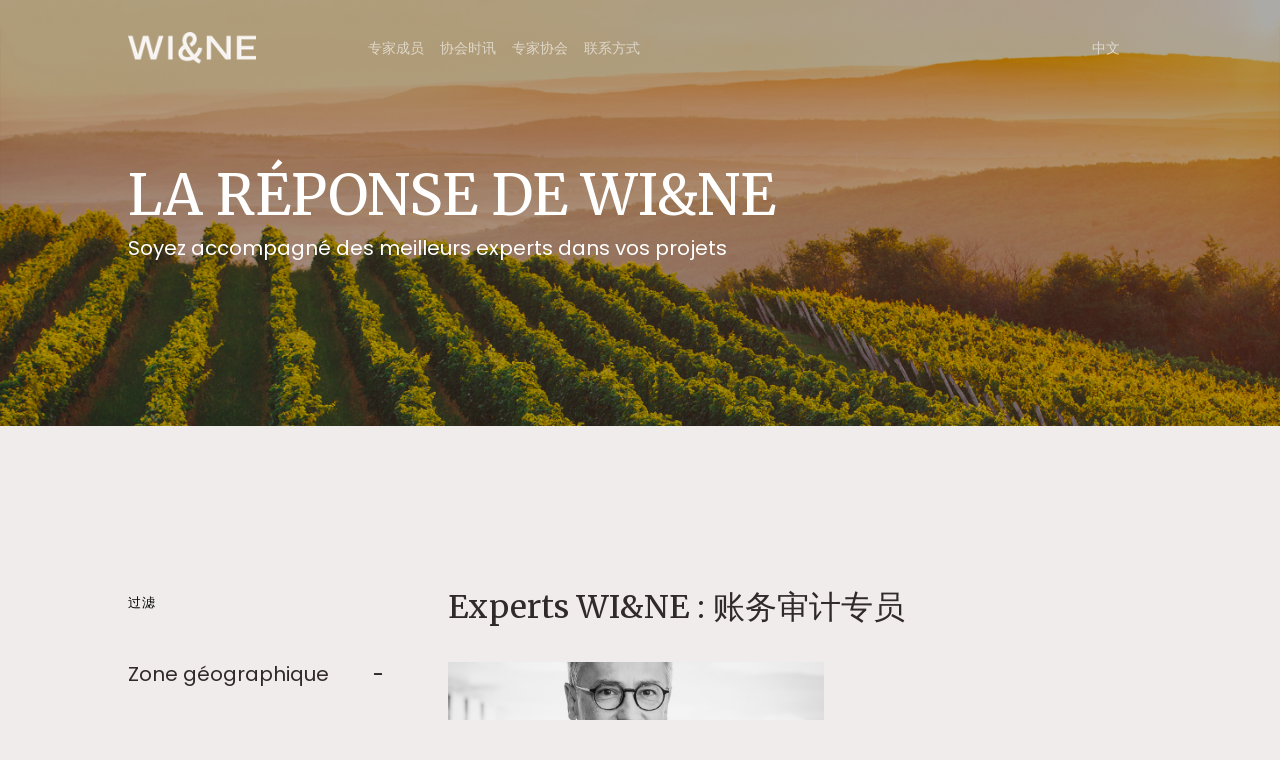

--- FILE ---
content_type: text/html; charset=UTF-8
request_url: https://www.wi-ne.net/zh/metiers/%E8%B4%A6%E5%8A%A1%E5%AE%A1%E8%AE%A1%E4%B8%93%E5%91%98/
body_size: 12770
content:
<!DOCTYPE html>
<html lang="zh-CN" prefix="og: https://ogp.me/ns#">

<head>
	<!-- Google tag (gtag.js) -->
	<script async src="https://www.googletagmanager.com/gtag/js?id=G-5PV0RH7JFR"></script>
	<script>
	  window.dataLayer = window.dataLayer || [];
	  function gtag(){dataLayer.push(arguments);}
	  gtag('js', new Date());

	  gtag('config', 'G-5PV0RH7JFR');
	</script>
    <meta charset="UTF-8">
    <meta name="viewport" content="width=device-width, initial-scale=1.0">
    <meta http-equiv="X-UA-Compatible" content="ie=edge">
    <title>WI&NE - Nos experts</title>
    <link rel="alternate" href="https://www.wi-ne.net/metiers/commissaire-aux-comptes/" hreflang="fr" />
<link rel="alternate" href="https://www.wi-ne.net/en/metiers/audit-services/" hreflang="en" />
<link rel="alternate" href="https://www.wi-ne.net/zh/metiers/%e8%b4%a6%e5%8a%a1%e5%ae%a1%e8%ae%a1%e4%b8%93%e5%91%98/" hreflang="zh" />

	<!-- This site is optimized with the Yoast SEO plugin v26.8 - https://yoast.com/product/yoast-seo-wordpress/ -->
	<link rel="canonical" href="https://www.wi-ne.net/zh/metiers/账务审计专员/" />
	<meta property="og:locale" content="zh_CN" />
	<meta property="og:locale:alternate" content="fr_FR" />
	<meta property="og:locale:alternate" content="en_US" />
	<meta property="og:type" content="article" />
	<meta property="og:title" content="Archives des 账务审计专员 - WI&amp;NE - investissement dans les vins et les spiritueux." />
	<meta property="og:url" content="https://www.wi-ne.net/zh/metiers/账务审计专员/" />
	<meta property="og:site_name" content="WI&amp;NE - investissement dans les vins et les spiritueux." />
	<meta name="twitter:card" content="summary_large_image" />
	<script type="application/ld+json" class="yoast-schema-graph">{"@context":"https://schema.org","@graph":[{"@type":"CollectionPage","@id":"https://www.wi-ne.net/zh/metiers/%e8%b4%a6%e5%8a%a1%e5%ae%a1%e8%ae%a1%e4%b8%93%e5%91%98/","url":"https://www.wi-ne.net/zh/metiers/%e8%b4%a6%e5%8a%a1%e5%ae%a1%e8%ae%a1%e4%b8%93%e5%91%98/","name":"Archives des 账务审计专员 - WI&amp;NE - investissement dans les vins et les spiritueux.","isPartOf":{"@id":"https://www.wi-ne.net/zh/%e4%b8%bb%e9%a1%b5/#website"},"primaryImageOfPage":{"@id":"https://www.wi-ne.net/zh/metiers/%e8%b4%a6%e5%8a%a1%e5%ae%a1%e8%ae%a1%e4%b8%93%e5%91%98/#primaryimage"},"image":{"@id":"https://www.wi-ne.net/zh/metiers/%e8%b4%a6%e5%8a%a1%e5%ae%a1%e8%ae%a1%e4%b8%93%e5%91%98/#primaryimage"},"thumbnailUrl":"https://www.wi-ne.net/wp-content/uploads/2022/03/MP.png","breadcrumb":{"@id":"https://www.wi-ne.net/zh/metiers/%e8%b4%a6%e5%8a%a1%e5%ae%a1%e8%ae%a1%e4%b8%93%e5%91%98/#breadcrumb"},"inLanguage":"zh-Hans"},{"@type":"ImageObject","inLanguage":"zh-Hans","@id":"https://www.wi-ne.net/zh/metiers/%e8%b4%a6%e5%8a%a1%e5%ae%a1%e8%ae%a1%e4%b8%93%e5%91%98/#primaryimage","url":"https://www.wi-ne.net/wp-content/uploads/2022/03/MP.png","contentUrl":"https://www.wi-ne.net/wp-content/uploads/2022/03/MP.png","width":1080,"height":1080},{"@type":"BreadcrumbList","@id":"https://www.wi-ne.net/zh/metiers/%e8%b4%a6%e5%8a%a1%e5%ae%a1%e8%ae%a1%e4%b8%93%e5%91%98/#breadcrumb","itemListElement":[{"@type":"ListItem","position":1,"name":"Accueil","item":"https://www.wi-ne.net/zh/%e4%b8%bb%e9%a1%b5/"},{"@type":"ListItem","position":2,"name":"账务审计专员"}]},{"@type":"WebSite","@id":"https://www.wi-ne.net/zh/%e4%b8%bb%e9%a1%b5/#website","url":"https://www.wi-ne.net/zh/%e4%b8%bb%e9%a1%b5/","name":"WI&amp;NE - investissement dans les vins et les spiritueux.","description":"","potentialAction":[{"@type":"SearchAction","target":{"@type":"EntryPoint","urlTemplate":"https://www.wi-ne.net/zh/%e4%b8%bb%e9%a1%b5/?s={search_term_string}"},"query-input":{"@type":"PropertyValueSpecification","valueRequired":true,"valueName":"search_term_string"}}],"inLanguage":"zh-Hans"}]}</script>
	<!-- / Yoast SEO plugin. -->



<!-- Search Engine Optimization by Rank Math - https://rankmath.com/ -->
<meta name="robots" content="index, follow, max-snippet:-1, max-video-preview:-1, max-image-preview:large"/>
<link rel="canonical" href="https://www.wi-ne.net/zh/metiers/%e8%b4%a6%e5%8a%a1%e5%ae%a1%e8%ae%a1%e4%b8%93%e5%91%98/" />
<meta property="og:locale" content="zh_CN" />
<meta property="og:type" content="article" />
<meta property="og:title" content="账务审计专员 - WI&amp;NE - investissement dans les vins et les spiritueux." />
<meta property="og:url" content="https://www.wi-ne.net/zh/metiers/%e8%b4%a6%e5%8a%a1%e5%ae%a1%e8%ae%a1%e4%b8%93%e5%91%98/" />
<meta property="og:site_name" content="WI&amp;NE - investissement dans les vins et les spiritueux." />
<meta name="twitter:card" content="summary_large_image" />
<meta name="twitter:title" content="账务审计专员 - WI&amp;NE - investissement dans les vins et les spiritueux." />
<meta name="twitter:label1" content="Experts" />
<meta name="twitter:data1" content="1" />
<script type="application/ld+json" class="rank-math-schema">{"@context":"https://schema.org","@graph":[{"@type":"Person","@id":"https://www.wi-ne.net/#person","name":"WI&amp;NE - investissement dans les vins et les spiritueux."},{"@type":"WebSite","@id":"https://www.wi-ne.net/#website","url":"https://www.wi-ne.net","name":"WI&amp;NE - investissement dans les vins et les spiritueux.","publisher":{"@id":"https://www.wi-ne.net/#person"},"inLanguage":"zh-Hans"},{"@type":"CollectionPage","@id":"https://www.wi-ne.net/zh/metiers/%e8%b4%a6%e5%8a%a1%e5%ae%a1%e8%ae%a1%e4%b8%93%e5%91%98/#webpage","url":"https://www.wi-ne.net/zh/metiers/%e8%b4%a6%e5%8a%a1%e5%ae%a1%e8%ae%a1%e4%b8%93%e5%91%98/","name":"\u8d26\u52a1\u5ba1\u8ba1\u4e13\u5458 - WI&amp;NE - investissement dans les vins et les spiritueux.","isPartOf":{"@id":"https://www.wi-ne.net/#website"},"inLanguage":"zh-Hans"}]}</script>
<!-- /Rank Math WordPress SEO plugin -->

<style id='wp-img-auto-sizes-contain-inline-css' type='text/css'>
img:is([sizes=auto i],[sizes^="auto," i]){contain-intrinsic-size:3000px 1500px}
/*# sourceURL=wp-img-auto-sizes-contain-inline-css */
</style>
<style id='classic-theme-styles-inline-css' type='text/css'>
/*! This file is auto-generated */
.wp-block-button__link{color:#fff;background-color:#32373c;border-radius:9999px;box-shadow:none;text-decoration:none;padding:calc(.667em + 2px) calc(1.333em + 2px);font-size:1.125em}.wp-block-file__button{background:#32373c;color:#fff;text-decoration:none}
/*# sourceURL=/wp-includes/css/classic-themes.min.css */
</style>
<style id='global-styles-inline-css' type='text/css'>
:root{--wp--preset--aspect-ratio--square: 1;--wp--preset--aspect-ratio--4-3: 4/3;--wp--preset--aspect-ratio--3-4: 3/4;--wp--preset--aspect-ratio--3-2: 3/2;--wp--preset--aspect-ratio--2-3: 2/3;--wp--preset--aspect-ratio--16-9: 16/9;--wp--preset--aspect-ratio--9-16: 9/16;--wp--preset--color--black: #000000;--wp--preset--color--cyan-bluish-gray: #abb8c3;--wp--preset--color--white: #ffffff;--wp--preset--color--pale-pink: #f78da7;--wp--preset--color--vivid-red: #cf2e2e;--wp--preset--color--luminous-vivid-orange: #ff6900;--wp--preset--color--luminous-vivid-amber: #fcb900;--wp--preset--color--light-green-cyan: #7bdcb5;--wp--preset--color--vivid-green-cyan: #00d084;--wp--preset--color--pale-cyan-blue: #8ed1fc;--wp--preset--color--vivid-cyan-blue: #0693e3;--wp--preset--color--vivid-purple: #9b51e0;--wp--preset--gradient--vivid-cyan-blue-to-vivid-purple: linear-gradient(135deg,rgb(6,147,227) 0%,rgb(155,81,224) 100%);--wp--preset--gradient--light-green-cyan-to-vivid-green-cyan: linear-gradient(135deg,rgb(122,220,180) 0%,rgb(0,208,130) 100%);--wp--preset--gradient--luminous-vivid-amber-to-luminous-vivid-orange: linear-gradient(135deg,rgb(252,185,0) 0%,rgb(255,105,0) 100%);--wp--preset--gradient--luminous-vivid-orange-to-vivid-red: linear-gradient(135deg,rgb(255,105,0) 0%,rgb(207,46,46) 100%);--wp--preset--gradient--very-light-gray-to-cyan-bluish-gray: linear-gradient(135deg,rgb(238,238,238) 0%,rgb(169,184,195) 100%);--wp--preset--gradient--cool-to-warm-spectrum: linear-gradient(135deg,rgb(74,234,220) 0%,rgb(151,120,209) 20%,rgb(207,42,186) 40%,rgb(238,44,130) 60%,rgb(251,105,98) 80%,rgb(254,248,76) 100%);--wp--preset--gradient--blush-light-purple: linear-gradient(135deg,rgb(255,206,236) 0%,rgb(152,150,240) 100%);--wp--preset--gradient--blush-bordeaux: linear-gradient(135deg,rgb(254,205,165) 0%,rgb(254,45,45) 50%,rgb(107,0,62) 100%);--wp--preset--gradient--luminous-dusk: linear-gradient(135deg,rgb(255,203,112) 0%,rgb(199,81,192) 50%,rgb(65,88,208) 100%);--wp--preset--gradient--pale-ocean: linear-gradient(135deg,rgb(255,245,203) 0%,rgb(182,227,212) 50%,rgb(51,167,181) 100%);--wp--preset--gradient--electric-grass: linear-gradient(135deg,rgb(202,248,128) 0%,rgb(113,206,126) 100%);--wp--preset--gradient--midnight: linear-gradient(135deg,rgb(2,3,129) 0%,rgb(40,116,252) 100%);--wp--preset--font-size--small: 13px;--wp--preset--font-size--medium: 20px;--wp--preset--font-size--large: 36px;--wp--preset--font-size--x-large: 42px;--wp--preset--spacing--20: 0.44rem;--wp--preset--spacing--30: 0.67rem;--wp--preset--spacing--40: 1rem;--wp--preset--spacing--50: 1.5rem;--wp--preset--spacing--60: 2.25rem;--wp--preset--spacing--70: 3.38rem;--wp--preset--spacing--80: 5.06rem;--wp--preset--shadow--natural: 6px 6px 9px rgba(0, 0, 0, 0.2);--wp--preset--shadow--deep: 12px 12px 50px rgba(0, 0, 0, 0.4);--wp--preset--shadow--sharp: 6px 6px 0px rgba(0, 0, 0, 0.2);--wp--preset--shadow--outlined: 6px 6px 0px -3px rgb(255, 255, 255), 6px 6px rgb(0, 0, 0);--wp--preset--shadow--crisp: 6px 6px 0px rgb(0, 0, 0);}:where(.is-layout-flex){gap: 0.5em;}:where(.is-layout-grid){gap: 0.5em;}body .is-layout-flex{display: flex;}.is-layout-flex{flex-wrap: wrap;align-items: center;}.is-layout-flex > :is(*, div){margin: 0;}body .is-layout-grid{display: grid;}.is-layout-grid > :is(*, div){margin: 0;}:where(.wp-block-columns.is-layout-flex){gap: 2em;}:where(.wp-block-columns.is-layout-grid){gap: 2em;}:where(.wp-block-post-template.is-layout-flex){gap: 1.25em;}:where(.wp-block-post-template.is-layout-grid){gap: 1.25em;}.has-black-color{color: var(--wp--preset--color--black) !important;}.has-cyan-bluish-gray-color{color: var(--wp--preset--color--cyan-bluish-gray) !important;}.has-white-color{color: var(--wp--preset--color--white) !important;}.has-pale-pink-color{color: var(--wp--preset--color--pale-pink) !important;}.has-vivid-red-color{color: var(--wp--preset--color--vivid-red) !important;}.has-luminous-vivid-orange-color{color: var(--wp--preset--color--luminous-vivid-orange) !important;}.has-luminous-vivid-amber-color{color: var(--wp--preset--color--luminous-vivid-amber) !important;}.has-light-green-cyan-color{color: var(--wp--preset--color--light-green-cyan) !important;}.has-vivid-green-cyan-color{color: var(--wp--preset--color--vivid-green-cyan) !important;}.has-pale-cyan-blue-color{color: var(--wp--preset--color--pale-cyan-blue) !important;}.has-vivid-cyan-blue-color{color: var(--wp--preset--color--vivid-cyan-blue) !important;}.has-vivid-purple-color{color: var(--wp--preset--color--vivid-purple) !important;}.has-black-background-color{background-color: var(--wp--preset--color--black) !important;}.has-cyan-bluish-gray-background-color{background-color: var(--wp--preset--color--cyan-bluish-gray) !important;}.has-white-background-color{background-color: var(--wp--preset--color--white) !important;}.has-pale-pink-background-color{background-color: var(--wp--preset--color--pale-pink) !important;}.has-vivid-red-background-color{background-color: var(--wp--preset--color--vivid-red) !important;}.has-luminous-vivid-orange-background-color{background-color: var(--wp--preset--color--luminous-vivid-orange) !important;}.has-luminous-vivid-amber-background-color{background-color: var(--wp--preset--color--luminous-vivid-amber) !important;}.has-light-green-cyan-background-color{background-color: var(--wp--preset--color--light-green-cyan) !important;}.has-vivid-green-cyan-background-color{background-color: var(--wp--preset--color--vivid-green-cyan) !important;}.has-pale-cyan-blue-background-color{background-color: var(--wp--preset--color--pale-cyan-blue) !important;}.has-vivid-cyan-blue-background-color{background-color: var(--wp--preset--color--vivid-cyan-blue) !important;}.has-vivid-purple-background-color{background-color: var(--wp--preset--color--vivid-purple) !important;}.has-black-border-color{border-color: var(--wp--preset--color--black) !important;}.has-cyan-bluish-gray-border-color{border-color: var(--wp--preset--color--cyan-bluish-gray) !important;}.has-white-border-color{border-color: var(--wp--preset--color--white) !important;}.has-pale-pink-border-color{border-color: var(--wp--preset--color--pale-pink) !important;}.has-vivid-red-border-color{border-color: var(--wp--preset--color--vivid-red) !important;}.has-luminous-vivid-orange-border-color{border-color: var(--wp--preset--color--luminous-vivid-orange) !important;}.has-luminous-vivid-amber-border-color{border-color: var(--wp--preset--color--luminous-vivid-amber) !important;}.has-light-green-cyan-border-color{border-color: var(--wp--preset--color--light-green-cyan) !important;}.has-vivid-green-cyan-border-color{border-color: var(--wp--preset--color--vivid-green-cyan) !important;}.has-pale-cyan-blue-border-color{border-color: var(--wp--preset--color--pale-cyan-blue) !important;}.has-vivid-cyan-blue-border-color{border-color: var(--wp--preset--color--vivid-cyan-blue) !important;}.has-vivid-purple-border-color{border-color: var(--wp--preset--color--vivid-purple) !important;}.has-vivid-cyan-blue-to-vivid-purple-gradient-background{background: var(--wp--preset--gradient--vivid-cyan-blue-to-vivid-purple) !important;}.has-light-green-cyan-to-vivid-green-cyan-gradient-background{background: var(--wp--preset--gradient--light-green-cyan-to-vivid-green-cyan) !important;}.has-luminous-vivid-amber-to-luminous-vivid-orange-gradient-background{background: var(--wp--preset--gradient--luminous-vivid-amber-to-luminous-vivid-orange) !important;}.has-luminous-vivid-orange-to-vivid-red-gradient-background{background: var(--wp--preset--gradient--luminous-vivid-orange-to-vivid-red) !important;}.has-very-light-gray-to-cyan-bluish-gray-gradient-background{background: var(--wp--preset--gradient--very-light-gray-to-cyan-bluish-gray) !important;}.has-cool-to-warm-spectrum-gradient-background{background: var(--wp--preset--gradient--cool-to-warm-spectrum) !important;}.has-blush-light-purple-gradient-background{background: var(--wp--preset--gradient--blush-light-purple) !important;}.has-blush-bordeaux-gradient-background{background: var(--wp--preset--gradient--blush-bordeaux) !important;}.has-luminous-dusk-gradient-background{background: var(--wp--preset--gradient--luminous-dusk) !important;}.has-pale-ocean-gradient-background{background: var(--wp--preset--gradient--pale-ocean) !important;}.has-electric-grass-gradient-background{background: var(--wp--preset--gradient--electric-grass) !important;}.has-midnight-gradient-background{background: var(--wp--preset--gradient--midnight) !important;}.has-small-font-size{font-size: var(--wp--preset--font-size--small) !important;}.has-medium-font-size{font-size: var(--wp--preset--font-size--medium) !important;}.has-large-font-size{font-size: var(--wp--preset--font-size--large) !important;}.has-x-large-font-size{font-size: var(--wp--preset--font-size--x-large) !important;}
:where(.wp-block-post-template.is-layout-flex){gap: 1.25em;}:where(.wp-block-post-template.is-layout-grid){gap: 1.25em;}
:where(.wp-block-term-template.is-layout-flex){gap: 1.25em;}:where(.wp-block-term-template.is-layout-grid){gap: 1.25em;}
:where(.wp-block-columns.is-layout-flex){gap: 2em;}:where(.wp-block-columns.is-layout-grid){gap: 2em;}
:root :where(.wp-block-pullquote){font-size: 1.5em;line-height: 1.6;}
/*# sourceURL=global-styles-inline-css */
</style>
<link rel='stylesheet' id='contact-form-7-css' href='https://www.wi-ne.net/wp-content/plugins/contact-form-7/includes/css/styles.css?ver=6.1.4' type='text/css' media='all' />
<link rel='stylesheet' id='searchandfilter-css' href='https://www.wi-ne.net/wp-content/plugins/search-filter/style.css?ver=1' type='text/css' media='all' />
<link rel='stylesheet' id='neptune-style-css' href='https://www.wi-ne.net/wp-content/themes/wine/dist/styles/style.css?ver=1.0' type='text/css' media='all' />

<!-- Google tag (gtag.js) snippet added by Site Kit -->
<!-- Site Kit 添加的 Google Analytics 代码段 -->
<script type="text/javascript" src="https://www.googletagmanager.com/gtag/js?id=GT-NCHFHBB" id="google_gtagjs-js" async></script>
<script type="text/javascript" id="google_gtagjs-js-after">
/* <![CDATA[ */
window.dataLayer = window.dataLayer || [];function gtag(){dataLayer.push(arguments);}
gtag("set","linker",{"domains":["www.wi-ne.net"]});
gtag("js", new Date());
gtag("set", "developer_id.dZTNiMT", true);
gtag("config", "GT-NCHFHBB");
//# sourceURL=google_gtagjs-js-after
/* ]]> */
</script>
<meta name="generator" content="Site Kit by Google 1.170.0" /><meta name="generator" content="Elementor 3.34.2; features: e_font_icon_svg, additional_custom_breakpoints; settings: css_print_method-external, google_font-enabled, font_display-swap">
			<style>
				.e-con.e-parent:nth-of-type(n+4):not(.e-lazyloaded):not(.e-no-lazyload),
				.e-con.e-parent:nth-of-type(n+4):not(.e-lazyloaded):not(.e-no-lazyload) * {
					background-image: none !important;
				}
				@media screen and (max-height: 1024px) {
					.e-con.e-parent:nth-of-type(n+3):not(.e-lazyloaded):not(.e-no-lazyload),
					.e-con.e-parent:nth-of-type(n+3):not(.e-lazyloaded):not(.e-no-lazyload) * {
						background-image: none !important;
					}
				}
				@media screen and (max-height: 640px) {
					.e-con.e-parent:nth-of-type(n+2):not(.e-lazyloaded):not(.e-no-lazyload),
					.e-con.e-parent:nth-of-type(n+2):not(.e-lazyloaded):not(.e-no-lazyload) * {
						background-image: none !important;
					}
				}
			</style>
			<link rel="icon" href="https://www.wi-ne.net/wp-content/uploads/2022/05/cropped-logo-rond-32x32.png" sizes="32x32" />
<link rel="icon" href="https://www.wi-ne.net/wp-content/uploads/2022/05/cropped-logo-rond-192x192.png" sizes="192x192" />
<link rel="apple-touch-icon" href="https://www.wi-ne.net/wp-content/uploads/2022/05/cropped-logo-rond-180x180.png" />
<meta name="msapplication-TileImage" content="https://www.wi-ne.net/wp-content/uploads/2022/05/cropped-logo-rond-270x270.png" />
		<style type="text/css" id="wp-custom-css">
			.home__hero {
	background-size: cover;
}

@media all and (min-width: 1000px) {
	.nav_menu {
		width: calc(100% - 13rem);
	}
	.nav_menu > ul {
		width: 100%;
	}
	.nav_menu > ul>li:last-of-type {
		margin-left: auto;
	}
	.nav_menu > ul>li:last-of-type:hover {
		transform: unset;
	}
	.nav_menu ul li:hover .sub-menu {
		top: 1.4rem;
	}
}



.nav_menu ul.sub-menu li::after {
		display: none;
	}

.sub-menu li {
	width: fit-content;
}		</style>
		    <link rel="shortcut icon" href="https://www.wi-ne.net/wp-content/themes/wine/src/images/favicon.png" type="image/png">
</head>

<body class="archive tax-metiers term-559 wp-theme-wine elementor-default elementor-kit-9688" data-scroll-container>
    <nav class="nav nav-white">
    <div class="nav_container">
        
        <a class="nav_logo" href="https://www.wi-ne.net/zh/%e4%b8%bb%e9%a1%b5">
                            <img src="https://www.wi-ne.net/wp-content/uploads/2022/06/logo-white.png" alt="" />
                    </a>

        <div class="nav_icon">
            <span></span>
            <span></span>
            <span></span>
        </div>

        <img class="nav_logo_menu" src="https://www.wi-ne.net/wp-content/themes/wine/src/images/logo-black.svg" alt="Logo Wine.">
        <div class="nav_menu"><ul class="container"><li id="menu-item-7040" class="menu-item menu-item-type-post_type menu-item-object-page menu-item-7040"><a href="https://www.wi-ne.net/zh/%e4%b8%93%e5%ae%b6%e6%88%90%e5%91%98/">专家成员</a></li>
<li id="menu-item-7041" class="menu-item menu-item-type-post_type menu-item-object-page current_page_parent menu-item-7041"><a href="https://www.wi-ne.net/zh/%e5%8d%8f%e4%bc%9a%e6%97%b6%e8%ae%af/">协会时讯</a></li>
<li id="menu-item-7039" class="menu-item menu-item-type-post_type menu-item-object-page menu-item-7039"><a href="https://www.wi-ne.net/zh/%e4%b8%93%e5%ae%b6%e5%8d%8f%e4%bc%9a/">专家协会</a></li>
<li id="menu-item-7042" class="menu-item menu-item-type-post_type menu-item-object-page menu-item-7042"><a href="https://www.wi-ne.net/zh/%e8%81%94%e7%b3%bb%e6%96%b9%e5%bc%8f/">联系方式</a></li>
<li id="menu-item-7093" class="pll-parent-menu-item menu-item menu-item-type-custom menu-item-object-custom menu-item-has-children menu-item-7093"><a href="#pll_switcher">中文</a>
<ul class="sub-menu">
	<li id="menu-item-7093-fr" class="lang-item lang-item-231 lang-item-fr lang-item-first menu-item menu-item-type-custom menu-item-object-custom menu-item-7093-fr"><a href="https://www.wi-ne.net/metiers/commissaire-aux-comptes/" hreflang="fr-FR" lang="fr-FR">Français</a></li>
	<li id="menu-item-7093-en" class="lang-item lang-item-334 lang-item-en menu-item menu-item-type-custom menu-item-object-custom menu-item-7093-en"><a href="https://www.wi-ne.net/en/metiers/audit-services/" hreflang="en-US" lang="en-US">English</a></li>
</ul>
</li>
</ul></div>        <ul class="social">
                                </ul>

    </div>
</nav>
<header class="hero hero-classic" data-scroll data-scroll-section>
    <div class="container hero_container">
                <h1 data-scroll data-scroll-offset="20%" class="anim-title">La réponse de WI&NE</h1>
        <p data-scroll data-scroll-offset="20%" class="anim-title">Soyez accompagné des meilleurs experts dans vos projets</p>
    </div>
</header>

<section class="blog archive" data-id="archive" data-slug="%e8%b4%a6%e5%8a%a1%e5%ae%a1%e8%ae%a1%e4%b8%93%e5%91%98" data-name="账务审计专员">
    <div class="container">
        <div class="col-2">

            <input class='sidebar' id='sidebar' name='tabs' type='radio'>
                            <label class='tabs-label' for='sidebar'>过滤器</label>
            
            <input checked='checked' class='ctrn' id='ctrn' name='tabs' type='radio'>
                            <label class='tabs-label' for='sidebar'>专家与新闻</label>
            
            <div class="col sidebar tab-content">
                <div class="ctrn_bottom">
                    <p><img src="https://www.wi-ne.net/wp-content/themes/wine/src/images/icon-filter.svg" alt="Icone filtre.">Sélectionnez un filtre afin d’afficher les experts et articles associés</p>
                </div>

                                    <span class="filter">过滤 </span>
                
                <form class="accordion-container" method="POST">

                    <div class="accordion active current">
                        <div class="accordion-title">
                            <p>Zone géographique</p>
                            <span>-</span>
                        </div>
                        <div>
                            <ul>
                                                                                                        <li class="js-filter-item" data-slug="%e5%a5%a5%e8%a5%bf%e5%a1%94%e5%b0%bc%e4%ba%9a" data-type="zone_geographique" data-filter="false">
                                        <label for="523" class="radio">
                                            <input type="checkbox" name="zone" id="523">
                                            <span class="label"></span>
                                            <img src="https://wine-2.kairos-agency.com/wp-content/uploads/2022/06/icon-arrow.png" alt="">
                                            <p>奥西塔尼亚</p>
                                        </label>
                                    </li>
                                                                                                        <li class="js-filter-item" data-slug="%e6%96%b0%e9%98%bf%e5%9f%ba%e5%9d%a6" data-type="zone_geographique" data-filter="false">
                                        <label for="521" class="radio">
                                            <input type="checkbox" name="zone" id="521">
                                            <span class="label"></span>
                                            <img src="https://wine-2.kairos-agency.com/wp-content/uploads/2022/06/icon-arrow.png" alt="">
                                            <p>新阿基坦</p>
                                        </label>
                                    </li>
                                                                                                        <li class="js-filter-item" data-slug="%e6%99%ae%e7%bd%97%e6%97%ba%e6%96%af-%e7%bd%97%e8%ae%b7" data-type="zone_geographique" data-filter="false">
                                        <label for="525" class="radio">
                                            <input type="checkbox" name="zone" id="525">
                                            <span class="label"></span>
                                            <img src="https://wine-2.kairos-agency.com/wp-content/uploads/2022/06/icon-arrow.png" alt="">
                                            <p>普罗旺斯-罗讷</p>
                                        </label>
                                    </li>
                                                            </ul>
                        </div>
                    </div>

                    <div class="accordion accordion_last hide">
                        <div class="accordion-title">
                            <p>Projet</p>
                            <span>-</span>
                        </div>
                        <div>
                            <ul>
                                                                                                        <li class="js-filter-item" data-slug="%e5%87%ba%e5%94%ae%e6%88%bf%e4%ba%a7" data-type="besoin" data-filter="false">
                                        <label for="535" class="radio">
                                            <input type="checkbox" name="besoin" id="535">
                                            <span class="label"></span>
                                            <p>出售房产</p>
                                        </label>
                                    </li>
                                                                                                        <li class="js-filter-item" data-slug="%e5%8f%91%e5%b1%95%e6%82%a8%e7%9a%84%e4%b8%9a%e5%8a%a1" data-type="besoin" data-filter="false">
                                        <label for="529" class="radio">
                                            <input type="checkbox" name="besoin" id="529">
                                            <span class="label"></span>
                                            <p>发展您的业务</p>
                                        </label>
                                    </li>
                                                                                                        <li class="js-filter-item" data-slug="%e6%8a%95%e8%b5%84" data-type="besoin" data-filter="false">
                                        <label for="533" class="radio">
                                            <input type="checkbox" name="besoin" id="533">
                                            <span class="label"></span>
                                            <p>投资</p>
                                        </label>
                                    </li>
                                                                                                        <li class="js-filter-item" data-slug="%e7%ae%a1%e7%90%86%e5%9f%9f" data-type="besoin" data-filter="false">
                                        <label for="531" class="radio">
                                            <input type="checkbox" name="besoin" id="531">
                                            <span class="label"></span>
                                            <p>管理域</p>
                                        </label>
                                    </li>
                                                                                                        <li class="js-filter-item" data-slug="%e8%b4%ad%e4%b9%b0%e7%89%a9%e4%b8%9a" data-type="besoin" data-filter="false">
                                        <label for="527" class="radio">
                                            <input type="checkbox" name="besoin" id="527">
                                            <span class="label"></span>
                                            <p>购买物业</p>
                                        </label>
                                    </li>
                                                            </ul>
                        </div>
                    </div>

                </form>

                <div class="filter_btn">
                    <p>Supprimer les filtres</p>
                </div>
            </div>

            <div class="col ctrn tab-content">
                <div class="js-archive-dom">
                    <div class="ctrn_bottom">
                        <span>Experts WI&NE : 账务审计专员</span>
                    </div>
                    <div class="filter_grid">
                        
                                <div class="filter_item">
                                    <div>
                                        <img fetchpriority="high" width="1080" height="1080" src="https://www.wi-ne.net/wp-content/uploads/2022/03/MP.png" class="attachment-post-thumbnail size-post-thumbnail wp-post-image" alt="" decoding="async" srcset="https://www.wi-ne.net/wp-content/uploads/2022/03/MP.png 1080w, https://www.wi-ne.net/wp-content/uploads/2022/03/MP-300x300.png 300w, https://www.wi-ne.net/wp-content/uploads/2022/03/MP-1024x1024.png 1024w, https://www.wi-ne.net/wp-content/uploads/2022/03/MP-150x150.png 150w, https://www.wi-ne.net/wp-content/uploads/2022/03/MP-768x768.png 768w" sizes="(max-width: 1080px) 100vw, 1080px" />                                        <div class="filter_more">
                                            <a class="btn" href="https://www.wi-ne.net/zh/nos_experts/%e9%a9%ac%e4%bf%ae%c2%b7%e4%bd%a9%e6%b4%9b%e7%8e%9b%ef%bc%88mathieu-perromat%ef%bc%89/" title="Lien vers l'article">En savoir plus
                                                <svg class="arrow-icon" xmlns="http://www.w3.org/2000/svg" width="32" height="32" viewBox="0 0 32 32">
                                                    <g fill="none" stroke="#000" stroke-width="1.5" stroke-linejoin="round" stroke-miterlimit="10">
                                                        <circle class="arrow-icon--circle" cx="16" cy="16" r="15.12"></circle>
                                                        <path class="arrow-icon--arrow" d="M16.14 9.93L22.21 16l-6.07 6.07M8.23 16h13.98"></path>
                                                    </g>
                                                </svg>
                                            </a>
                                        </div>
                                    </div>
                                    <div class="filter_content">
                                        <h3>
                                            <a href="https://www.wi-ne.net/zh/nos_experts/%e9%a9%ac%e4%bf%ae%c2%b7%e4%bd%a9%e6%b4%9b%e7%8e%9b%ef%bc%88mathieu-perromat%ef%bc%89/" title="Lien vers l'article"> 马修·佩洛玛（Mathieu Perromat）</a>
                                        </h3>
                                        <p class="pro">账务审计专员</p>
                                        <p class="cabinet">德勤会计师事务所（DELOITTE）</p>
                                                                                <p class="zone">新阿基坦</p>
                                    </div>
                                </div>

                                                </div>
                </div>

            </div>

        </div>

        
    </div>
</section>

    <section class="bloc_contact" style="background-image:url(https://www.wi-ne.net/wp-content/uploads/2022/07/fond_contact-1.jpeg);">
        <div class="container-content">
        <div>
                            <h2>让我们一道探讨您的项目</h2>
                <p>我们将向您引荐最为优秀的专家顾问</p>
                <hr>
                <a class="btn" href="/zh/联系方式页面">联系我们
                    <svg class="arrow-icon" xmlns="http://www.w3.org/2000/svg" width="32" height="32" viewBox="0 0 32 32">
                        <g fill="none" stroke="#000" stroke-width="1.5" stroke-linejoin="round" stroke-miterlimit="10">
                            <circle class="arrow-icon--circle" cx="16" cy="16" r="15.12"></circle>
                            <path class="arrow-icon--arrow" d="M16.14 9.93L22.21 16l-6.07 6.07M8.23 16h13.98"></path>
                        </g>
                    </svg>
                </a>
                    </div>
    </div>
    </section>
<section class="partners">
    <div class="container-content">

                    <h2>我们的成员</h2>
        
        <div class="partners">
            <div class="glide">
                <div class="glide__track" data-glide-el="track">
                    <ul class="glide__slides">
                                                                                    <li class="glide__slide">
                                    <a target="_blank" href="https://www.vignesavendre.com/">
                                                                                                                            <img data-scroll data-scroll-offset="20%" class="anim-title" src="https://www.wi-ne.net/wp-content/uploads/2022/07/david.png" alt="" />
                                                                            </a>
                                </li>
                                                            <li class="glide__slide">
                                    <a target="_blank" href="https://www.vinibridge.com/">
                                                                                                                            <img data-scroll data-scroll-offset="20%" class="anim-title" src="https://www.wi-ne.net/wp-content/uploads/2022/07/2-1.png" alt="" />
                                                                            </a>
                                </li>
                                                            <li class="glide__slide">
                                    <a target="_blank" href="https://benedettietgrosjean.notaires.fr/">
                                                                                                                            <img data-scroll data-scroll-offset="20%" class="anim-title" src="https://www.wi-ne.net/wp-content/uploads/2022/07/22-1-1.png" alt="" />
                                                                            </a>
                                </li>
                                                            <li class="glide__slide">
                                    <a target="_blank" href="https://www.dulaurens-louvet.fr/">
                                                                                                                            <img data-scroll data-scroll-offset="20%" class="anim-title" src="https://www.wi-ne.net/wp-content/uploads/2023/04/DL.png" alt="" />
                                                                            </a>
                                </li>
                                                            <li class="glide__slide">
                                    <a target="_blank" href="http://www.geometre-expert.fr/">
                                                                                                                            <img data-scroll data-scroll-offset="20%" class="anim-title" src="https://www.wi-ne.net/wp-content/uploads/2022/07/12-1-1.png" alt="" />
                                                                            </a>
                                </li>
                                                            <li class="glide__slide">
                                    <a target="_blank" href="https://www.leschampsdudroit.fr/">
                                                                                                                            <img data-scroll data-scroll-offset="20%" class="anim-title" src="https://www.wi-ne.net/wp-content/uploads/2022/07/20-1-1-1.png" alt="" />
                                                                            </a>
                                </li>
                                                            <li class="glide__slide">
                                    <a target="_blank" href="https://www.linkedin.com/company/mano-wine-consult/about/">
                                                                                                                            <img data-scroll data-scroll-offset="20%" class="anim-title" src="https://www.wi-ne.net/wp-content/uploads/2023/05/LOGOS-CAROUSSEL-SITE-WINE.png" alt="" />
                                                                            </a>
                                </li>
                                                            <li class="glide__slide">
                                    <a target="_blank" href="https://www.vineconomieconseil.com">
                                                                                                                            <img data-scroll data-scroll-offset="20%" class="anim-title" src="https://www.wi-ne.net/wp-content/uploads/2023/02/PP-1.png" alt="" />
                                                                            </a>
                                </li>
                                                            <li class="glide__slide">
                                    <a target="_blank" href="https://www.filhetallard.com">
                                                                                                                            <img data-scroll data-scroll-offset="20%" class="anim-title" src="https://www.wi-ne.net/wp-content/uploads/2023/02/FA-removebg-preview.png" alt="" />
                                                                            </a>
                                </li>
                                                            <li class="glide__slide">
                                    <a target="_blank" href="https://dune-constructions.fr/">
                                                                                                                            <img data-scroll data-scroll-offset="20%" class="anim-title" src="https://www.wi-ne.net/wp-content/uploads/2022/07/17-1.png" alt="" />
                                                                            </a>
                                </li>
                                                            <li class="glide__slide">
                                    <a target="_blank" href="https://www.laboratoireoenologie.com/">
                                                                                                                            <img data-scroll data-scroll-offset="20%" class="anim-title" src="https://www.wi-ne.net/wp-content/uploads/2022/07/6-1-e1711134340505.png" alt="" />
                                                                            </a>
                                </li>
                                                            <li class="glide__slide">
                                    <a target="_blank" href="https://www.bignonlebray.com">
                                                                                                                            <img data-scroll data-scroll-offset="20%" class="anim-title" src="https://www.wi-ne.net/wp-content/uploads/2023/02/BL-removebg-preview-e1711134359396.png" alt="" />
                                                                            </a>
                                </li>
                                                            <li class="glide__slide">
                                    <a target="_blank" href="https://touton-architectes.fr/projets/">
                                                                                                                            <img data-scroll data-scroll-offset="20%" class="anim-title" src="https://www.wi-ne.net/wp-content/uploads/2023/02/TA-removebg-preview-e1711134378201.png" alt="" />
                                                                            </a>
                                </li>
                                                            <li class="glide__slide">
                                    <a target="_blank" href="https://visea.business.site">
                                                                                                                            <img data-scroll data-scroll-offset="20%" class="anim-title" src="https://www.wi-ne.net/wp-content/uploads/2023/02/VC-removebg-preview.png" alt="" />
                                                                            </a>
                                </li>
                                                            <li class="glide__slide">
                                    <a target="_blank" href="https://www.poncet-poncet.com/">
                                                                                                                            <img data-scroll data-scroll-offset="20%" class="anim-title" src="https://www.wi-ne.net/wp-content/uploads/2022/07/logo-christies.png" alt="" />
                                                                            </a>
                                </li>
                                                            <li class="glide__slide">
                                    <a target="_blank" href="http://cabinet-saint-vincent.com">
                                                                                                                            <img data-scroll data-scroll-offset="20%" class="anim-title" src="https://www.wi-ne.net/wp-content/uploads/2023/09/LOGOS-CAROUSSEL-SITE-WINE-1.png" alt="" />
                                                                            </a>
                                </li>
                                                            <li class="glide__slide">
                                    <a target="_blank" href="https://www.actheos.com/fr">
                                                                                                                            <img data-scroll data-scroll-offset="20%" class="anim-title" src="https://www.wi-ne.net/wp-content/uploads/2022/07/26-1-e1675847881882.png" alt="" />
                                                                            </a>
                                </li>
                                                            <li class="glide__slide">
                                    <a target="_blank" href="https://www.energie-concept.eu/contact/">
                                                                                                                            <img data-scroll data-scroll-offset="20%" class="anim-title" src="https://www.wi-ne.net/wp-content/uploads/2022/07/15.png" alt="" />
                                                                            </a>
                                </li>
                                                            <li class="glide__slide">
                                    <a target="_blank" href="https://www.olivierdauga.com/">
                                                                                                                            <img data-scroll data-scroll-offset="20%" class="anim-title" src="https://www.wi-ne.net/wp-content/uploads/2022/07/13-1.png" alt="" />
                                                                            </a>
                                </li>
                                                            <li class="glide__slide">
                                    <a target="_blank" href="https://www.sodarexavenir.com/">
                                                                                                                            <img data-scroll data-scroll-offset="20%" class="anim-title" src="https://www.wi-ne.net/wp-content/uploads/2022/07/sodarex-1-1.png" alt="" />
                                                                            </a>
                                </li>
                                                            <li class="glide__slide">
                                    <a target="_blank" href="https://www.jeanditcazauxetassocies.fr">
                                                                                                                            <img data-scroll data-scroll-offset="20%" class="anim-title" src="https://www.wi-ne.net/wp-content/uploads/2023/02/JDC-removebg-preview.png" alt="" />
                                                                            </a>
                                </li>
                                                            <li class="glide__slide">
                                    <a target="_blank" href="https://www.agence-arsenal.com/">
                                                                                                                            <img data-scroll data-scroll-offset="20%" class="anim-title" src="https://www.wi-ne.net/wp-content/uploads/2022/07/24.png" alt="" />
                                                                            </a>
                                </li>
                                                            <li class="glide__slide">
                                    <a target="_blank" href="https://www2.deloitte.com">
                                                                                                                            <img data-scroll data-scroll-offset="20%" class="anim-title" src="https://www.wi-ne.net/wp-content/uploads/2022/07/18.png" alt="" />
                                                                            </a>
                                </li>
                                                            <li class="glide__slide">
                                    <a target="_blank" href="https://www.ulysse-bda.com/">
                                                                                                                            <img data-scroll data-scroll-offset="20%" class="anim-title" src="https://www.wi-ne.net/wp-content/uploads/2024/03/Ulysse-2-gris-e1711134216648.png" alt="" />
                                                                            </a>
                                </li>
                                                            <li class="glide__slide">
                                    <a target="_blank" href="https://www.experts-fonciers.com/">
                                                                                                                            <img data-scroll data-scroll-offset="20%" class="anim-title" src="https://www.wi-ne.net/wp-content/uploads/2022/07/25-1.png" alt="" />
                                                                            </a>
                                </li>
                                                            <li class="glide__slide">
                                    <a target="_blank" href="https://miip.fr/">
                                                                                                                            <img data-scroll data-scroll-offset="20%" class="anim-title" src="https://www.wi-ne.net/wp-content/uploads/2023/09/LOGOS-CAROUSSEL-SITE-WINE-4.png" alt="" />
                                                                            </a>
                                </li>
                                                            <li class="glide__slide">
                                    <a target="_blank" href="https://safer-occitanie.com/fr/">
                                                                                                                            <img data-scroll data-scroll-offset="20%" class="anim-title" src="https://www.wi-ne.net/wp-content/uploads/2022/07/safer.png" alt="" />
                                                                            </a>
                                </li>
                                                            <li class="glide__slide">
                                    <a target="_blank" href="https://agence.axa.fr/occitanie/aude/lezignan-corbieres/mcd-assurances-2">
                                                                                                                            <img data-scroll data-scroll-offset="20%" class="anim-title" src="https://www.wi-ne.net/wp-content/uploads/2022/07/logo-MCD-1.png" alt="" />
                                                                            </a>
                                </li>
                                                            <li class="glide__slide">
                                    <a target="_blank" href="https://www.sicsoe.fr">
                                                                                                                            <img data-scroll data-scroll-offset="20%" class="anim-title" src="https://www.wi-ne.net/wp-content/uploads/2023/02/1-removebg-preview.png" alt="" />
                                                                            </a>
                                </li>
                                                            <li class="glide__slide">
                                    <a target="_blank" href="https://www.abfdecisions.fr">
                                                                                                                            <img data-scroll data-scroll-offset="20%" class="anim-title" src="https://www.wi-ne.net/wp-content/uploads/2023/02/3-removebg-preview.png" alt="" />
                                                                            </a>
                                </li>
                                                            <li class="glide__slide">
                                    <a target="_blank" href="https://www.derenoncourtconsultants.com/fr/">
                                                                                                                            <img data-scroll data-scroll-offset="20%" class="anim-title" src="https://www.wi-ne.net/wp-content/uploads/2023/02/2-removebg-preview.png" alt="" />
                                                                            </a>
                                </li>
                                                            <li class="glide__slide">
                                    <a target="_blank" href="https://www.fabre-massenet-galhaud-leognan.notaires.fr">
                                                                                                                            <img data-scroll data-scroll-offset="20%" class="anim-title" src="https://www.wi-ne.net/wp-content/uploads/2023/02/notaires_500-e1675847736887.png" alt="" />
                                                                            </a>
                                </li>
                                                            <li class="glide__slide">
                                    <a target="_blank" href="https://marchais.com/">
                                                                                                                            <img data-scroll data-scroll-offset="20%" class="anim-title" src="https://www.wi-ne.net/wp-content/uploads/2024/01/Logo-MARCHAIS-Associes-NB-e1705756532223.png" alt="" />
                                                                            </a>
                                </li>
                                                            <li class="glide__slide">
                                    <a target="_blank" href="">
                                                                                                                            <img data-scroll data-scroll-offset="20%" class="anim-title" src="https://www.wi-ne.net/wp-content/uploads/2024/03/REYREL-250px.png" alt="" />
                                                                            </a>
                                </li>
                                                            <li class="glide__slide">
                                    <a target="_blank" href="https://www.toolbox-consult.com/">
                                                                                                                            <img data-scroll data-scroll-offset="20%" class="anim-title" src="https://www.wi-ne.net/wp-content/uploads/2024/03/TOOLBOX-200px-NB.png" alt="" />
                                                                            </a>
                                </li>
                                                            <li class="glide__slide">
                                    <a target="_blank" href="https://www.caisse-epargne.fr/professionnels/agriculture-viticulture/pret-transition-agriculture-viticulture/">
                                                                                                                            <img data-scroll data-scroll-offset="20%" class="anim-title" src="https://www.wi-ne.net/wp-content/uploads/2024/03/ce-full-e1710926668995.png" alt="" />
                                                                            </a>
                                </li>
                                                            <li class="glide__slide">
                                    <a target="_blank" href="">
                                                                                                                            <img data-scroll data-scroll-offset="20%" class="anim-title" src="https://www.wi-ne.net/wp-content/uploads/2024/03/agri-synergie-e1710926324240.jpg" alt="" />
                                                                            </a>
                                </li>
                                                            <li class="glide__slide">
                                    <a target="_blank" href="https://fr.linkedin.com/in/patrick-ville-aidesetsubventions84">
                                                                                                                            <img data-scroll data-scroll-offset="20%" class="anim-title" src="https://www.wi-ne.net/wp-content/uploads/2024/03/Moonlight-Conseil-1.png" alt="" />
                                                                            </a>
                                </li>
                                                            <li class="glide__slide">
                                    <a target="_blank" href="https://mabanquepro.bnpparibas/fr/vos-besoins-pro/votre-activite/agriculteurs-viticulteurs">
                                                                                                                            <img data-scroll data-scroll-offset="20%" class="anim-title" src="https://www.wi-ne.net/wp-content/uploads/2024/03/BNP-Paribas-logo-gris-e1710926744189.png" alt="" />
                                                                            </a>
                                </li>
                                                            <li class="glide__slide">
                                    <a target="_blank" href="https://oconseils.fr/">
                                                                                                                            <img data-scroll data-scroll-offset="20%" class="anim-title" src="https://www.wi-ne.net/wp-content/uploads/2024/03/O-conseil-gris-e1710926591584.jpg" alt="" />
                                                                            </a>
                                </li>
                                                            <li class="glide__slide">
                                    <a target="_blank" href="https://mbacapital.com/">
                                                                                                                            <img data-scroll data-scroll-offset="20%" class="anim-title" src="https://www.wi-ne.net/wp-content/uploads/2024/03/logo-mbacapital-gris.png" alt="" />
                                                                            </a>
                                </li>
                                                            <li class="glide__slide">
                                    <a target="_blank" href="https://inca-architectes.com/">
                                                                                                                            <img data-scroll data-scroll-offset="20%" class="anim-title" src="https://www.wi-ne.net/wp-content/uploads/2024/03/logo-INCA-2022-GRIS-bleutet-fonce-e1711536042771.png" alt="" />
                                                                            </a>
                                </li>
                                                            <li class="glide__slide">
                                    <a target="_blank" href="https://agences.abeille-assurances.fr/libourne-pros/">
                                                                                                                            <img data-scroll data-scroll-offset="20%" class="anim-title" src="https://www.wi-ne.net/wp-content/uploads/2024/05/Logo-Abeille-assurances-e1715845565628.png" alt="" />
                                                                            </a>
                                </li>
                                                            <li class="glide__slide">
                                    <a target="_blank" href="https://vit-opti.com/">
                                                                                                                            <img data-scroll data-scroll-offset="20%" class="anim-title" src="https://www.wi-ne.net/wp-content/uploads/2024/12/logoNB.png" alt="" />
                                                                            </a>
                                </li>
                                                            <li class="glide__slide">
                                    <a target="_blank" href="https://humancap.fr">
                                                                                                                            <img data-scroll data-scroll-offset="20%" class="anim-title" src="https://www.wi-ne.net/wp-content/uploads/2024/12/Logo-HC-NB.png" alt="" />
                                                                            </a>
                                </li>
                                                            <li class="glide__slide">
                                    <a target="_blank" href="https://www.lesexpertsagricoles.com/">
                                                                                                                            <img data-scroll data-scroll-offset="20%" class="anim-title" src="https://www.wi-ne.net/wp-content/uploads/2025/02/Logo-lEA-NB-petit.png" alt="" />
                                                                            </a>
                                </li>
                                                            <li class="glide__slide">
                                    <a target="_blank" href="https://www.axylis.fr/axyagri/">
                                                                                                                            <img data-scroll data-scroll-offset="20%" class="anim-title" src="https://www.wi-ne.net/wp-content/uploads/2025/04/LOGO-AXYLIS-sd.png" alt="" />
                                                                            </a>
                                </li>
                                                            <li class="glide__slide">
                                    <a target="_blank" href="https://www.patrice-besse.com/">
                                                                                                                            <img data-scroll data-scroll-offset="20%" class="anim-title" src="https://www.wi-ne.net/wp-content/uploads/2025/12/LogoPB.jpg" alt="" />
                                                                            </a>
                                </li>
                                                                        </ul>
                    <div class="glide__arrows" data-glide-el="controls">
                        <button class="glide__arrow prev glide__arrow--prev" data-glide-dir="<"><img src="https://www.wi-ne.net/wp-content/themes/wine/src/images/icon-arrow-left.png" alt="Icon arrow left."></button>
                        <button class="glide__arrow next glide__arrow--next" data-glide-dir=">"><img src="https://www.wi-ne.net/wp-content/themes/wine/src/images/icon-arrow-right.png" alt="Icon arrow right."></button>
                    </div>
                </div>
            </div>
        </div>

    </div>
</section>
<section class="listings">
    <div class="container listings_url">
        <hr>
        <div class="col-2 url_desktop">
            <div>
                                    
<p>专家协会</p>

<ul class="wp-block-list">
<li><a href="https://www.wi-ne.net/zh/%e4%b8%93%e5%ae%b6%e5%8d%8f%e4%bc%9a/" data-type="page" data-id="6933">专家协会</a></li>



<li><a href="https://www.wi-ne.net/zh/%e4%b8%93%e5%ae%b6%e6%88%90%e5%91%98/" data-type="page" data-id="6936">专家成员</a></li>



<li><a href="https://www.wi-ne.net/zh/%e5%8d%8f%e4%bc%9a%e6%97%b6%e8%ae%af/" data-type="page" data-id="6938">协会时讯</a></li>



<li><a href="https://www.wi-ne.net/zh/%e8%81%94%e7%b3%bb%e6%96%b9%e5%bc%8f/" data-type="page" data-id="6931">联系方式</a></li>
</ul>
                            </div>
            <div>
                                    <p>我们的专长</p>
                                <ul>
                                            <li>
                            <a href="https://www.wi-ne.net/zh/metiers/%e4%bc%9a%e8%ae%a1/">会计</a>
                        </li>
                                            <li>
                            <a href="https://www.wi-ne.net/zh/metiers/%e4%bf%9d%e9%99%a9-%e8%91%a1%e8%90%84%e7%a7%8d%e6%a4%8d%e9%85%bf%e9%80%a0%e4%b8%93%e4%b8%9a/">保险 – 葡萄种植酿造专业</a>
                        </li>
                                            <li>
                            <a href="https://www.wi-ne.net/zh/metiers/%e5%85%a8%e6%96%b9%e4%bd%8d%e8%91%a1%e8%90%84%e9%85%92%e7%89%a9%e6%b5%81%e6%9c%8d%e5%8a%a1/">全方位葡萄酒物流服务</a>
                        </li>
                                            <li>
                            <a href="https://www.wi-ne.net/zh/metiers/%e5%85%ac%e5%85%b1%e8%a1%a5%e8%b4%b4%e8%b5%84%e5%8a%a9%e6%96%b9%e9%9d%a2%e7%9a%84%e9%a1%be%e9%97%ae%e5%92%a8%e8%af%a2/">公共补贴资助方面的顾问咨询</a>
                        </li>
                                            <li>
                            <a href="https://www.wi-ne.net/zh/metiers/%e5%85%ac%e5%85%b3-%e8%90%a5%e9%94%80/">公关 – 营销</a>
                        </li>
                                            <li>
                            <a href="https://www.wi-ne.net/zh/metiers/%e5%85%ac%e8%af%81%e5%b8%88/">公证师</a>
                        </li>
                                            <li>
                            <a href="https://www.wi-ne.net/zh/metiers/%e5%95%86%e5%8a%a1%e6%8b%93%e5%b1%95/">商务拓展</a>
                        </li>
                                            <li>
                            <a href="https://www.wi-ne.net/zh/metiers/%e5%9c%9f%e5%9c%b0%e6%b5%8b%e9%87%8f%e5%b8%88/">土地测量师</a>
                        </li>
                                            <li>
                            <a href="https://www.wi-ne.net/zh/metiers/%e5%b7%a5%e4%b8%9a%e4%ba%a7%e6%9d%83%e9%a1%be%e9%97%ae/">工业产权顾问</a>
                        </li>
                                            <li>
                            <a href="https://www.wi-ne.net/zh/metiers/%e5%bb%ba%e7%ad%91/">建筑</a>
                        </li>
                                            <li>
                            <a href="https://www.wi-ne.net/zh/metiers/%e5%be%8b%e5%b8%88-%e5%95%86%e6%a0%87%e6%9d%83/">律师 - 商标权</a>
                        </li>
                                            <li>
                            <a href="https://www.wi-ne.net/zh/metiers/%e5%be%8b%e5%b8%88-%e6%b3%95%e5%8a%a1%e5%8f%8a%e7%a8%8e%e5%8a%a1/">律师 - 法务及税务</a>
                        </li>
                                            <li>
                            <a href="https://www.wi-ne.net/zh/metiers/%e5%be%8b%e5%b8%88-%e5%85%ac%e5%8f%b8%e9%87%8d%e7%bb%84/">律师 – 公司重组</a>
                        </li>
                                            <li>
                            <a href="https://www.wi-ne.net/zh/metiers/%e5%be%8b%e5%b8%88-%e5%85%bc%e5%b9%b6%e4%b8%8e%e6%94%b6%e8%b4%ad/">律师 – 兼并与收购</a>
                        </li>
                                            <li>
                            <a href="https://www.wi-ne.net/zh/metiers/%e5%be%8b%e5%b8%88-%e5%86%9c%e4%b8%9a%e7%a8%8e%e5%8f%8a%e5%85%b3%e7%a8%8e/">律师 – 农业税及关税</a>
                        </li>
                                            <li>
                            <a href="https://www.wi-ne.net/zh/metiers/%e5%be%8b%e5%b8%88-%e5%8a%b3%e5%8a%a8%e6%b3%95%e5%8f%8a%e5%8a%b3%e8%b5%84%e5%85%b3%e7%b3%bb/">律师 – 劳动法及劳资关系</a>
                        </li>
                                            <li>
                            <a href="https://www.wi-ne.net/zh/metiers/%e5%be%8b%e5%b8%88-%e5%9f%8e%e9%95%87%e8%a7%84%e5%88%92%e3%80%81%e8%91%a1%e8%90%84%e9%85%92%e7%9b%b8%e5%85%b3%e6%b3%95%e5%be%8b%e3%80%81%e7%8e%af%e5%a2%83/">律师 – 城镇规划、葡萄酒相关法律、环境</a>
                        </li>
                                            <li>
                            <a href="https://www.wi-ne.net/zh/metiers/%e6%88%98%e7%95%a5%e5%ae%a1%e8%ae%a1%e5%92%8c%e5%bb%ba%e8%ae%ae/">战略审计和建议</a>
                        </li>
                                            <li>
                            <a href="https://www.wi-ne.net/zh/metiers/%e6%8b%8d%e5%8d%96%e8%af%84%e4%bc%b0%e5%91%98/">拍卖评估员</a>
                        </li>
                                            <li>
                            <a href="https://www.wi-ne.net/zh/metiers/%e6%b3%95%e5%8a%a1%e4%b8%93%e5%91%98-%e5%8f%b8%e6%b3%95%e6%89%a7%e8%be%be%e5%91%98/">法务专员 – 司法执达员</a>
                        </li>
                                            <li>
                            <a href="https://www.wi-ne.net/zh/metiers/%e6%b3%95%e5%ba%ad%e8%ae%a4%e5%8f%af%e7%9a%84%e5%85%b7%e6%9c%89%e8%91%a1%e8%90%84%e9%85%92%e9%89%b4%e5%ae%9a%e8%b5%84%e8%b4%a8%e7%9a%84%e8%91%a1%e8%90%84%e9%85%92%e6%89%a7%e4%b8%9a%e7%bb%8f%e7%ba%aa/">法庭认可的具有葡萄酒鉴定资质的葡萄酒执业经纪人</a>
                        </li>
                                            <li>
                            <a href="https://www.wi-ne.net/zh/metiers/%e6%b3%a8%e5%86%8c%e4%bc%9a%e8%ae%a1%e5%b8%88/">注册会计师</a>
                        </li>
                                            <li>
                            <a href="https://www.wi-ne.net/zh/metiers/%e6%b3%a8%e5%86%8c%e5%bb%ba%e7%ad%91%e5%b8%88%ef%bc%88dplg%ef%bc%89/">注册建筑师（DPLG）</a>
                        </li>
                                            <li>
                            <a href="https://www.wi-ne.net/zh/metiers/%e7%bf%bb%e8%af%91/">翻译</a>
                        </li>
                                            <li>
                            <a href="https://www.wi-ne.net/zh/metiers/%e8%83%bd%e6%ba%90%e4%b8%93%e5%ae%b6-%e8%91%a1%e8%90%84%e9%85%92%e9%85%bf%e9%80%a0%e5%b7%a5%e8%89%ba%e8%ae%be%e5%a4%87%e4%b8%93%e5%ae%b6/">能源专家 / 葡萄酒酿造工艺设备专家</a>
                        </li>
                                            <li>
                            <a href="https://www.wi-ne.net/zh/metiers/%e8%91%a1%e8%90%84%e6%a0%bd%e5%9f%b9%e4%b8%9a%e5%8a%a1%e5%8f%91%e5%b1%95%e5%92%a8%e8%af%a2/">葡萄栽培业务发展咨询</a>
                        </li>
                                            <li>
                            <a href="https://www.wi-ne.net/zh/metiers/%e8%91%a1%e8%90%84%e7%a7%8d%e6%a4%8d%e9%85%bf%e9%80%a0%e4%b8%93%e5%ae%b6%e9%a1%be%e9%97%ae/">葡萄种植酿造专家顾问</a>
                        </li>
                                            <li>
                            <a href="https://www.wi-ne.net/zh/metiers/%e8%91%a1%e8%90%84%e7%a7%8d%e6%a4%8d%e9%85%bf%e9%80%a0%e4%ba%a7%e4%b8%9a%e7%9a%84%e8%bd%ac%e8%ae%a9%e4%b8%8e%e6%94%b6%e8%b4%ad/">葡萄种植酿造产业的转让与收购</a>
                        </li>
                                            <li>
                            <a href="https://www.wi-ne.net/zh/metiers/%e8%91%a1%e8%90%84%e7%a7%8d%e6%a4%8d%e9%85%bf%e9%80%a0%e4%ba%a7%e4%b8%9a%e7%bb%bc%e5%90%88%e7%ae%a1%e7%90%86/">葡萄种植酿造产业综合管理</a>
                        </li>
                                            <li>
                            <a href="https://www.wi-ne.net/zh/metiers/%e8%91%a1%e8%90%84%e7%a7%8d%e6%a4%8d%e9%85%bf%e9%80%a0%e7%bb%8f%e6%b5%8e%e5%88%86%e6%9e%90/">葡萄种植酿造经济分析</a>
                        </li>
                                            <li>
                            <a href="https://www.wi-ne.net/zh/metiers/%e8%91%a1%e8%90%84%e7%a7%8d%e6%a4%8d%e9%85%bf%e9%80%a0%e9%a2%86%e5%9f%9f%e5%9c%b0%e4%ba%a7%e4%b8%93%e5%ae%b6/">葡萄种植酿造领域地产专家</a>
                        </li>
                                            <li>
                            <a href="https://www.wi-ne.net/zh/metiers/%e8%91%a1%e8%90%84%e7%a7%8d%e6%a4%8d%e9%a2%86%e5%9f%9f%e7%9a%84%e4%b8%93%e4%b8%9a%e7%bb%8f%e8%90%a5%e7%ad%96%e7%95%a5%e5%ae%a1%e8%ae%a1%e4%b8%8e%e9%a1%be%e9%97%ae/">葡萄种植领域的专业经营策略审计与顾问</a>
                        </li>
                                            <li>
                            <a href="https://www.wi-ne.net/zh/metiers/%e8%91%a1%e8%90%84%e9%85%92%e7%a7%8d%e6%a4%8d-%e9%85%bf%e9%80%a0%e5%8f%8a%e7%8e%af%e5%a2%83%e6%96%b9%e9%9d%a2%e7%9a%84%e9%a1%be%e9%97%ae%e5%92%a8%e8%af%a2/">葡萄酒种植-酿造及环境方面的顾问咨询</a>
                        </li>
                                            <li>
                            <a href="https://www.wi-ne.net/zh/metiers/%e8%91%a1%e8%90%84%e9%85%92%e7%bb%8f%e9%94%80%e5%95%86-%e6%b3%95%e5%9b%bd%e5%86%85%e8%b4%b8%e5%8f%8a%e5%9b%bd%e9%99%85%e8%b4%b8%e6%98%93%e9%a2%86%e5%9f%9f/">葡萄酒经销商 – 法国内贸及国际贸易领域</a>
                        </li>
                                            <li>
                            <a href="https://www.wi-ne.net/zh/metiers/%e8%91%a1%e8%90%84%e9%85%92%e9%85%bf%e9%80%a0%e5%b7%a5%e4%bd%9c%e5%ae%a4/">葡萄酒酿造工作室</a>
                        </li>
                                            <li>
                            <a href="https://www.wi-ne.net/zh/metiers/%e8%91%a1%e8%90%84%e9%85%92%e9%85%bf%e9%80%a0%e9%a1%be%e9%97%ae/">葡萄酒酿造顾问</a>
                        </li>
                                            <li>
                            <a href="https://www.wi-ne.net/zh/metiers/%e8%91%a1%e8%90%84%e9%85%92%e9%a1%be%e9%97%ae/">葡萄酒顾问</a>
                        </li>
                                            <li>
                            <a href="https://www.wi-ne.net/zh/metiers/%e8%ae%be%e8%ae%a1%e3%80%81%e7%94%9f%e4%ba%a7%e5%8f%8a%e9%94%80%e5%94%ae%e9%a5%ae%e5%93%81%ef%bc%88%e8%91%a1%e8%90%84%e9%85%92%e3%80%81%e5%95%a4%e9%85%92%e3%80%81%e6%9e%9c%e6%b1%81%e5%8f%8a%e9%85%92/">设计、生产及销售饮品（葡萄酒、啤酒、果汁及酒精饮料）工艺用途相关类产品。</a>
                        </li>
                                            <li>
                            <a href="https://www.wi-ne.net/zh/metiers/%e8%b4%a6%e5%8a%a1%e5%ae%a1%e8%ae%a1%e4%b8%93%e5%91%98/">账务审计专员</a>
                        </li>
                                            <li>
                            <a href="https://www.wi-ne.net/zh/metiers/%e9%85%92%e7%aa%96%e6%b2%bb%e7%90%86%e4%b8%8e%e8%ae%be%e8%ae%a1/">酒窖治理与设计</a>
                        </li>
                                            <li>
                            <a href="https://www.wi-ne.net/zh/metiers/%e9%85%92%e7%b1%bb%e7%89%a9%e4%b8%9a%e7%ae%a1%e7%90%86%e5%bb%ba%e8%ae%ae/">酒类物业管理建议</a>
                        </li>
                                            <li>
                            <a href="https://www.wi-ne.net/zh/metiers/%e9%93%b6%e8%a1%8c/">银行</a>
                        </li>
                                    </ul>
            </div>
        </div>

        <div class="col-2 url_mobile">
            <div class="accordion-container">
                <div class="ac">
                    <h2 class="ac-header">
                                                    <button class="ac-trigger">专家协会</button>
                                            </h2>
                    <div class="ac-panel">
                                                    
<p>专家协会</p>

<ul class="wp-block-list">
<li><a href="https://www.wi-ne.net/zh/%e4%b8%93%e5%ae%b6%e5%8d%8f%e4%bc%9a/" data-type="page" data-id="6933">专家协会</a></li>



<li><a href="https://www.wi-ne.net/zh/%e4%b8%93%e5%ae%b6%e6%88%90%e5%91%98/" data-type="page" data-id="6936">专家成员</a></li>



<li><a href="https://www.wi-ne.net/zh/%e5%8d%8f%e4%bc%9a%e6%97%b6%e8%ae%af/" data-type="page" data-id="6938">协会时讯</a></li>



<li><a href="https://www.wi-ne.net/zh/%e8%81%94%e7%b3%bb%e6%96%b9%e5%bc%8f/" data-type="page" data-id="6931">联系方式</a></li>
</ul>
                                            </div>
                </div>
                <div class="ac">
                    <h2 class="ac-header">
                                                    <button class="ac-trigger">我们的专长</button>
                                            </h2>
                    <div class="ac-panel">
                        <ul>
                                                            <li>
                                    <a href="https://www.wi-ne.net/zh/metiers/%e4%bc%9a%e8%ae%a1/">会计</a>
                                </li>
                                                            <li>
                                    <a href="https://www.wi-ne.net/zh/metiers/%e4%bf%9d%e9%99%a9-%e8%91%a1%e8%90%84%e7%a7%8d%e6%a4%8d%e9%85%bf%e9%80%a0%e4%b8%93%e4%b8%9a/">保险 – 葡萄种植酿造专业</a>
                                </li>
                                                            <li>
                                    <a href="https://www.wi-ne.net/zh/metiers/%e5%85%a8%e6%96%b9%e4%bd%8d%e8%91%a1%e8%90%84%e9%85%92%e7%89%a9%e6%b5%81%e6%9c%8d%e5%8a%a1/">全方位葡萄酒物流服务</a>
                                </li>
                                                            <li>
                                    <a href="https://www.wi-ne.net/zh/metiers/%e5%85%ac%e5%85%b1%e8%a1%a5%e8%b4%b4%e8%b5%84%e5%8a%a9%e6%96%b9%e9%9d%a2%e7%9a%84%e9%a1%be%e9%97%ae%e5%92%a8%e8%af%a2/">公共补贴资助方面的顾问咨询</a>
                                </li>
                                                            <li>
                                    <a href="https://www.wi-ne.net/zh/metiers/%e5%85%ac%e5%85%b3-%e8%90%a5%e9%94%80/">公关 – 营销</a>
                                </li>
                                                            <li>
                                    <a href="https://www.wi-ne.net/zh/metiers/%e5%85%ac%e8%af%81%e5%b8%88/">公证师</a>
                                </li>
                                                            <li>
                                    <a href="https://www.wi-ne.net/zh/metiers/%e5%95%86%e5%8a%a1%e6%8b%93%e5%b1%95/">商务拓展</a>
                                </li>
                                                            <li>
                                    <a href="https://www.wi-ne.net/zh/metiers/%e5%9c%9f%e5%9c%b0%e6%b5%8b%e9%87%8f%e5%b8%88/">土地测量师</a>
                                </li>
                                                            <li>
                                    <a href="https://www.wi-ne.net/zh/metiers/%e5%b7%a5%e4%b8%9a%e4%ba%a7%e6%9d%83%e9%a1%be%e9%97%ae/">工业产权顾问</a>
                                </li>
                                                            <li>
                                    <a href="https://www.wi-ne.net/zh/metiers/%e5%bb%ba%e7%ad%91/">建筑</a>
                                </li>
                                                            <li>
                                    <a href="https://www.wi-ne.net/zh/metiers/%e5%be%8b%e5%b8%88-%e5%95%86%e6%a0%87%e6%9d%83/">律师 - 商标权</a>
                                </li>
                                                            <li>
                                    <a href="https://www.wi-ne.net/zh/metiers/%e5%be%8b%e5%b8%88-%e6%b3%95%e5%8a%a1%e5%8f%8a%e7%a8%8e%e5%8a%a1/">律师 - 法务及税务</a>
                                </li>
                                                            <li>
                                    <a href="https://www.wi-ne.net/zh/metiers/%e5%be%8b%e5%b8%88-%e5%85%ac%e5%8f%b8%e9%87%8d%e7%bb%84/">律师 – 公司重组</a>
                                </li>
                                                            <li>
                                    <a href="https://www.wi-ne.net/zh/metiers/%e5%be%8b%e5%b8%88-%e5%85%bc%e5%b9%b6%e4%b8%8e%e6%94%b6%e8%b4%ad/">律师 – 兼并与收购</a>
                                </li>
                                                            <li>
                                    <a href="https://www.wi-ne.net/zh/metiers/%e5%be%8b%e5%b8%88-%e5%86%9c%e4%b8%9a%e7%a8%8e%e5%8f%8a%e5%85%b3%e7%a8%8e/">律师 – 农业税及关税</a>
                                </li>
                                                            <li>
                                    <a href="https://www.wi-ne.net/zh/metiers/%e5%be%8b%e5%b8%88-%e5%8a%b3%e5%8a%a8%e6%b3%95%e5%8f%8a%e5%8a%b3%e8%b5%84%e5%85%b3%e7%b3%bb/">律师 – 劳动法及劳资关系</a>
                                </li>
                                                            <li>
                                    <a href="https://www.wi-ne.net/zh/metiers/%e5%be%8b%e5%b8%88-%e5%9f%8e%e9%95%87%e8%a7%84%e5%88%92%e3%80%81%e8%91%a1%e8%90%84%e9%85%92%e7%9b%b8%e5%85%b3%e6%b3%95%e5%be%8b%e3%80%81%e7%8e%af%e5%a2%83/">律师 – 城镇规划、葡萄酒相关法律、环境</a>
                                </li>
                                                            <li>
                                    <a href="https://www.wi-ne.net/zh/metiers/%e6%88%98%e7%95%a5%e5%ae%a1%e8%ae%a1%e5%92%8c%e5%bb%ba%e8%ae%ae/">战略审计和建议</a>
                                </li>
                                                            <li>
                                    <a href="https://www.wi-ne.net/zh/metiers/%e6%8b%8d%e5%8d%96%e8%af%84%e4%bc%b0%e5%91%98/">拍卖评估员</a>
                                </li>
                                                            <li>
                                    <a href="https://www.wi-ne.net/zh/metiers/%e6%b3%95%e5%8a%a1%e4%b8%93%e5%91%98-%e5%8f%b8%e6%b3%95%e6%89%a7%e8%be%be%e5%91%98/">法务专员 – 司法执达员</a>
                                </li>
                                                            <li>
                                    <a href="https://www.wi-ne.net/zh/metiers/%e6%b3%95%e5%ba%ad%e8%ae%a4%e5%8f%af%e7%9a%84%e5%85%b7%e6%9c%89%e8%91%a1%e8%90%84%e9%85%92%e9%89%b4%e5%ae%9a%e8%b5%84%e8%b4%a8%e7%9a%84%e8%91%a1%e8%90%84%e9%85%92%e6%89%a7%e4%b8%9a%e7%bb%8f%e7%ba%aa/">法庭认可的具有葡萄酒鉴定资质的葡萄酒执业经纪人</a>
                                </li>
                                                            <li>
                                    <a href="https://www.wi-ne.net/zh/metiers/%e6%b3%a8%e5%86%8c%e4%bc%9a%e8%ae%a1%e5%b8%88/">注册会计师</a>
                                </li>
                                                            <li>
                                    <a href="https://www.wi-ne.net/zh/metiers/%e6%b3%a8%e5%86%8c%e5%bb%ba%e7%ad%91%e5%b8%88%ef%bc%88dplg%ef%bc%89/">注册建筑师（DPLG）</a>
                                </li>
                                                            <li>
                                    <a href="https://www.wi-ne.net/zh/metiers/%e7%bf%bb%e8%af%91/">翻译</a>
                                </li>
                                                            <li>
                                    <a href="https://www.wi-ne.net/zh/metiers/%e8%83%bd%e6%ba%90%e4%b8%93%e5%ae%b6-%e8%91%a1%e8%90%84%e9%85%92%e9%85%bf%e9%80%a0%e5%b7%a5%e8%89%ba%e8%ae%be%e5%a4%87%e4%b8%93%e5%ae%b6/">能源专家 / 葡萄酒酿造工艺设备专家</a>
                                </li>
                                                            <li>
                                    <a href="https://www.wi-ne.net/zh/metiers/%e8%91%a1%e8%90%84%e6%a0%bd%e5%9f%b9%e4%b8%9a%e5%8a%a1%e5%8f%91%e5%b1%95%e5%92%a8%e8%af%a2/">葡萄栽培业务发展咨询</a>
                                </li>
                                                            <li>
                                    <a href="https://www.wi-ne.net/zh/metiers/%e8%91%a1%e8%90%84%e7%a7%8d%e6%a4%8d%e9%85%bf%e9%80%a0%e4%b8%93%e5%ae%b6%e9%a1%be%e9%97%ae/">葡萄种植酿造专家顾问</a>
                                </li>
                                                            <li>
                                    <a href="https://www.wi-ne.net/zh/metiers/%e8%91%a1%e8%90%84%e7%a7%8d%e6%a4%8d%e9%85%bf%e9%80%a0%e4%ba%a7%e4%b8%9a%e7%9a%84%e8%bd%ac%e8%ae%a9%e4%b8%8e%e6%94%b6%e8%b4%ad/">葡萄种植酿造产业的转让与收购</a>
                                </li>
                                                            <li>
                                    <a href="https://www.wi-ne.net/zh/metiers/%e8%91%a1%e8%90%84%e7%a7%8d%e6%a4%8d%e9%85%bf%e9%80%a0%e4%ba%a7%e4%b8%9a%e7%bb%bc%e5%90%88%e7%ae%a1%e7%90%86/">葡萄种植酿造产业综合管理</a>
                                </li>
                                                            <li>
                                    <a href="https://www.wi-ne.net/zh/metiers/%e8%91%a1%e8%90%84%e7%a7%8d%e6%a4%8d%e9%85%bf%e9%80%a0%e7%bb%8f%e6%b5%8e%e5%88%86%e6%9e%90/">葡萄种植酿造经济分析</a>
                                </li>
                                                            <li>
                                    <a href="https://www.wi-ne.net/zh/metiers/%e8%91%a1%e8%90%84%e7%a7%8d%e6%a4%8d%e9%85%bf%e9%80%a0%e9%a2%86%e5%9f%9f%e5%9c%b0%e4%ba%a7%e4%b8%93%e5%ae%b6/">葡萄种植酿造领域地产专家</a>
                                </li>
                                                            <li>
                                    <a href="https://www.wi-ne.net/zh/metiers/%e8%91%a1%e8%90%84%e7%a7%8d%e6%a4%8d%e9%a2%86%e5%9f%9f%e7%9a%84%e4%b8%93%e4%b8%9a%e7%bb%8f%e8%90%a5%e7%ad%96%e7%95%a5%e5%ae%a1%e8%ae%a1%e4%b8%8e%e9%a1%be%e9%97%ae/">葡萄种植领域的专业经营策略审计与顾问</a>
                                </li>
                                                            <li>
                                    <a href="https://www.wi-ne.net/zh/metiers/%e8%91%a1%e8%90%84%e9%85%92%e7%a7%8d%e6%a4%8d-%e9%85%bf%e9%80%a0%e5%8f%8a%e7%8e%af%e5%a2%83%e6%96%b9%e9%9d%a2%e7%9a%84%e9%a1%be%e9%97%ae%e5%92%a8%e8%af%a2/">葡萄酒种植-酿造及环境方面的顾问咨询</a>
                                </li>
                                                            <li>
                                    <a href="https://www.wi-ne.net/zh/metiers/%e8%91%a1%e8%90%84%e9%85%92%e7%bb%8f%e9%94%80%e5%95%86-%e6%b3%95%e5%9b%bd%e5%86%85%e8%b4%b8%e5%8f%8a%e5%9b%bd%e9%99%85%e8%b4%b8%e6%98%93%e9%a2%86%e5%9f%9f/">葡萄酒经销商 – 法国内贸及国际贸易领域</a>
                                </li>
                                                            <li>
                                    <a href="https://www.wi-ne.net/zh/metiers/%e8%91%a1%e8%90%84%e9%85%92%e9%85%bf%e9%80%a0%e5%b7%a5%e4%bd%9c%e5%ae%a4/">葡萄酒酿造工作室</a>
                                </li>
                                                            <li>
                                    <a href="https://www.wi-ne.net/zh/metiers/%e8%91%a1%e8%90%84%e9%85%92%e9%85%bf%e9%80%a0%e9%a1%be%e9%97%ae/">葡萄酒酿造顾问</a>
                                </li>
                                                            <li>
                                    <a href="https://www.wi-ne.net/zh/metiers/%e8%91%a1%e8%90%84%e9%85%92%e9%a1%be%e9%97%ae/">葡萄酒顾问</a>
                                </li>
                                                            <li>
                                    <a href="https://www.wi-ne.net/zh/metiers/%e8%ae%be%e8%ae%a1%e3%80%81%e7%94%9f%e4%ba%a7%e5%8f%8a%e9%94%80%e5%94%ae%e9%a5%ae%e5%93%81%ef%bc%88%e8%91%a1%e8%90%84%e9%85%92%e3%80%81%e5%95%a4%e9%85%92%e3%80%81%e6%9e%9c%e6%b1%81%e5%8f%8a%e9%85%92/">设计、生产及销售饮品（葡萄酒、啤酒、果汁及酒精饮料）工艺用途相关类产品。</a>
                                </li>
                                                            <li>
                                    <a href="https://www.wi-ne.net/zh/metiers/%e8%b4%a6%e5%8a%a1%e5%ae%a1%e8%ae%a1%e4%b8%93%e5%91%98/">账务审计专员</a>
                                </li>
                                                            <li>
                                    <a href="https://www.wi-ne.net/zh/metiers/%e9%85%92%e7%aa%96%e6%b2%bb%e7%90%86%e4%b8%8e%e8%ae%be%e8%ae%a1/">酒窖治理与设计</a>
                                </li>
                                                            <li>
                                    <a href="https://www.wi-ne.net/zh/metiers/%e9%85%92%e7%b1%bb%e7%89%a9%e4%b8%9a%e7%ae%a1%e7%90%86%e5%bb%ba%e8%ae%ae/">酒类物业管理建议</a>
                                </li>
                                                            <li>
                                    <a href="https://www.wi-ne.net/zh/metiers/%e9%93%b6%e8%a1%8c/">银行</a>
                                </li>
                                                    </ul>
                    </div>
                </div>
            </div>
        </div>

    </div>
</section>
<footer class="footer bg">
    <div class="container footer_logo">
        <a class="logo" href="https://www.wi-ne.net/zh/%e4%b8%bb%e9%a1%b5">
            <img src="https://www.wi-ne.net/wp-content/themes/wine/src/images/logo_orange.svg" alt="Logo Wi&ne.">
        </a>
        <a class="logo" href="https://www.wi-ne.net/zh/%e4%b8%bb%e9%a1%b5">
            <img src="https://www.wi-ne.net/wp-content/themes/wine/src/images/logo_header_white.svg" alt="Logo Wi&ne.">
        </a>
    </div>

    <div class="container footer_container">
        <div class="col-4">
            <div>
                                    
<h3 class="wp-block-heading">WI&amp;NE 投资顾问专家协会新阿基坦分会</h3>

<p>3, rue de Lagorce<br>33320 Le Taillan-Médoc（勒泰朗梅多克</p>
                            </div>
            <div>
                                    
<h3 class="wp-block-heading">WI&amp;NE投资顾问专家协会奥克西塔尼分会</h3>

<p>1, rue Arago<br>11200 Lézignan-Corbières（莱济尼昂科比耶尔）</p>
                            </div>
            <div>
                                    
<h3 class="wp-block-heading">WI&amp;NE 投资顾问专家协会普罗旺斯-罗讷分会</h3>

<p>37, avenue Amiral Krantz<br>83100 Toulon（土伦）</p>
                            </div>
            <div>

            </div>
        </div>
    </div>

    <div class="container footer_social">
        <ul class="contact_link">
            <li>
                                    <a target="_blank" class="button" href="https://www.linkedin.com/company/wi&#038;ne/"><img src="https://www.wi-ne.net/wp-content/themes/wine/src/images/Icon-simple-linkedin.svg" alt="Icone Linkedin.">Linkedin</a>
                            </li>
            <li>
                                                                            <a href="/zh/联系方式页面">联系我们</a>
                                                </li>
        </ul>

        <ul class="legal">                                    <li><a href="/zh/相关法律说明页面">相关法律说明页面</a></li>
                                                        <li>保留所有权利 - 2022</li>
                    </ul>        </ul>
    </div>
</footer>

<script type="speculationrules">
{"prefetch":[{"source":"document","where":{"and":[{"href_matches":"/*"},{"not":{"href_matches":["/wp-*.php","/wp-admin/*","/wp-content/uploads/*","/wp-content/*","/wp-content/plugins/*","/wp-content/themes/wine/*","/*\\?(.+)"]}},{"not":{"selector_matches":"a[rel~=\"nofollow\"]"}},{"not":{"selector_matches":".no-prefetch, .no-prefetch a"}}]},"eagerness":"conservative"}]}
</script>
			<script>
				const lazyloadRunObserver = () => {
					const lazyloadBackgrounds = document.querySelectorAll( `.e-con.e-parent:not(.e-lazyloaded)` );
					const lazyloadBackgroundObserver = new IntersectionObserver( ( entries ) => {
						entries.forEach( ( entry ) => {
							if ( entry.isIntersecting ) {
								let lazyloadBackground = entry.target;
								if( lazyloadBackground ) {
									lazyloadBackground.classList.add( 'e-lazyloaded' );
								}
								lazyloadBackgroundObserver.unobserve( entry.target );
							}
						});
					}, { rootMargin: '200px 0px 200px 0px' } );
					lazyloadBackgrounds.forEach( ( lazyloadBackground ) => {
						lazyloadBackgroundObserver.observe( lazyloadBackground );
					} );
				};
				const events = [
					'DOMContentLoaded',
					'elementor/lazyload/observe',
				];
				events.forEach( ( event ) => {
					document.addEventListener( event, lazyloadRunObserver );
				} );
			</script>
			<script type="text/javascript" id="pll_cookie_script-js-after">
/* <![CDATA[ */
(function() {
				var expirationDate = new Date();
				expirationDate.setTime( expirationDate.getTime() + 31536000 * 1000 );
				document.cookie = "pll_language=zh; expires=" + expirationDate.toUTCString() + "; path=/; secure; SameSite=Lax";
			}());

//# sourceURL=pll_cookie_script-js-after
/* ]]> */
</script>
<script type="text/javascript" id="neptune-script-js-extra">
/* <![CDATA[ */
var NeptuneCustomVars = {"--color-background":"","--color-primary":"","--color-dark":"","--color-white":"","--color-gray":""};
var wp_ajax = {"ajax_url":"https://www.wi-ne.net/wp-admin/admin-ajax.php"};
//# sourceURL=neptune-script-js-extra
/* ]]> */
</script>


<script defer src="https://www.wi-ne.net/wp-content/cache/autoptimize/js/autoptimize_625b167656102c5a1216569751a49134.js"></script></body>

</html>
<!-- Dynamic page generated in 0.844 seconds. -->
<!-- Cached page generated by WP-Super-Cache on 2026-01-23 09:37:33 -->

<!-- Compression = gzip -->

--- FILE ---
content_type: text/css
request_url: https://www.wi-ne.net/wp-content/themes/wine/dist/styles/style.css?ver=1.0
body_size: 109276
content:
@import url(https://fonts.googleapis.com/css2?family=Merriweather:wght@300;400;700&display=swap);
@import url(https://fonts.googleapis.com/css2?family=Poppins:wght@400;500;600;700&display=swap);
:root{--color-background:#f5f5f5;--color-primary:#e2ebef;--color-dark:#000000;--color-white:#fff;--color-gray:#423C3C;--color-honey:#B47846;--color-marron:#302A2A;--color-light-marron:#9D724C}.home .container-content,.loader{-webkit-transition:opacity .6s cubic-bezier(0.215, 0.61, 0.355, 1);-o-transition:opacity .6s cubic-bezier(0.215, 0.61, 0.355, 1);-moz-transition:opacity .6s cubic-bezier(0.215, 0.61, 0.355, 1);transition:opacity .6s cubic-bezier(0.215, 0.61, 0.355, 1)}*{-webkit-box-sizing:border-box;-moz-box-sizing:border-box;box-sizing:border-box;-webkit-font-smoothing:antialiased;-moz-osx-font-smoothing:grayscale}body{margin:0}a{display:block;color:inherit;text-decoration:none}span{display:block}ul{list-style:none;padding:0;margin:0}p{margin:0}h1,h2,h3,h4,h5,h6{margin:0}img{vertical-align:bottom}html{font-size:16px}@media(max-width: 499px){html{font-size:16px}}@media(min-width: 500px)and (max-width: 699px){html{font-size:2.5vw}}@media(min-width: 700px)and (max-width: 999px){html{font-size:2.25vw}}@media(min-width: 1000px)and (max-width: 1199px){html{font-size:1.5vw}}@media(min-width: 1200px)and (max-width: 1399px){html{font-size:1.25vw}}@media(min-width: 1400px)and (max-width: 1599px){html{font-size:1.1vw}}@media(min-width: 1600px)and (max-width: 1799px){html{font-size:1vw}}@media(min-width: 1800px)and (max-width: 1999px){html{font-size:1vw}}@media(min-width: 2000px)and (max-width: 2399px){html{font-size:1vw}}@media(min-width: 2400px){html{font-size:1vw}}body{font-family:"Poppins",sans-serif;color:var(--color-dark);overflow-x:hidden !important;background-color:#f0eceb}.container{width:80vw;margin-right:auto;margin-left:auto}.container-min{width:80vw;margin-right:auto;margin-left:auto}.container-content{width:80vw;margin-right:auto;margin-left:auto}section{padding-top:6rem;padding-bottom:6rem}section.bg{padding-top:6rem;padding-bottom:6rem}footer{padding-top:6rem;padding-bottom:2rem}footer.bg{padding-bottom:6rem}@media all and (min-width: 700px){section{padding-top:10rem;padding-bottom:10rem}section.bg{padding-top:10rem;padding-bottom:10rem;margin-left:-5vw;width:100vw}}@media all and (min-width: 1000px){.tabs-label{display:none !important}input[type=radio],.tab-content{display:block !important}.tabs-label{display:none !important}input[type=radio]{display:none !important}}input[type=radio],.tab-content{display:none}input[type=radio]:checked+.tabs-label{background:#e8dace;color:var(--color-dark)}@media all and (max-width: 999px){.col.ctrn.tab-content .ctrn_bottom{display:none !important}}@media all and (min-width: 1000px){.col.sidebar.tab-content .ctrn_bottom{display:none !important}}.geographique .tabs-label,.competence .tabs-label,.projet .tabs-label,.blog .tabs-label{margin-bottom:0}.geographique label,.competence label,.projet label,.blog label{margin-bottom:0}.projet .container .col-2 .ctrn .blog_item .blog_item_content span,.geographique .container .col-2 .ctrn .blog_item .blog_item_content span,.competence .container .col-2 .ctrn .blog_item .blog_item_content span{position:relative}.projet .container .col-2 .ctrn .blog_item .blog_item_content span::before,.geographique .container .col-2 .ctrn .blog_item .blog_item_content span::before,.competence .container .col-2 .ctrn .blog_item .blog_item_content span::before{background-image:url(https://www.wi-ne.net/wp-content/themes/wine/src/images/logo-rond.png;);content:"";position:absolute;top:-2.5rem;right:0;height:7rem;width:7rem;background-repeat:no-repeat;-moz-background-size:contain;background-position:right;background-size:contain;z-index:0}.tabs-label{background:#302a2a;color:var(--color-white);font-size:.9rem;padding:1.25rem .5rem;width:50%;text-align:center;min-width:auto;margin-bottom:2rem;float:revert}.tabs-label[for=sidebar]{float:right}.tabs-label:hover{cursor:pointer}input[type=radio]:checked:nth-of-type(1)~.tab-content:nth-of-type(1){display:block}input[type=radio]:checked:nth-of-type(2)~.tab-content:nth-of-type(2){display:block}.suppression{text-transform:uppercase;border:1px solid var(--color-marron);opacity:.45;padding:1rem 1.5rem;text-align:center;font-size:.85rem;-webkit-border-radius:10px;-moz-border-radius:10px;border-radius:10px;margin-top:2rem}.click{-webkit-transition:ease all .5s;-o-transition:ease all .5s;-moz-transition:ease all .5s;transition:ease all .5s;position:absolute;left:0;height:100%;width:100%}a.click:hover{-webkit-animation-duration:.1s;-moz-animation-duration:.1s;-o-animation-duration:.1s;animation-duration:.1s;border-top:15px solid var(--color-honey)}.pagination_post{max-width:80rem;margin:0 auto;display:-webkit-box;display:-webkit-flex;display:-moz-box;display:-ms-flexbox;display:flex;-webkit-justify-content:space-around;-ms-flex-pack:distribute;justify-content:space-around;margin-top:4rem}.pagination_post h4{font-size:1.1rem;font-weight:500;color:var(--color-gray);margin:0 !important}.article-precedent,.article-suivant{font-size:1.125rem;font-weight:500;-webkit-box-align:center;-webkit-align-items:center;-moz-box-align:center;-ms-flex-align:center;align-items:center;color:var(--color-gray);gap:1rem;display:-webkit-box;display:-webkit-flex;display:-moz-box;display:-ms-flexbox;display:flex;align-items:center}.hero-expert img{max-width:100%}.profil_ct{background-color:#fff;max-width:55rem;margin-top:4rem;margin-bottom:6rem}.profil_ct .col-2{gap:2rem}.profil_ct .col-2 div:last-of-type{text-align:left;padding:1rem 0}.profil_ct .col-2 div:last-of-type h3{color:var(--color-marron);font-size:3.125rem;margin:0;font-family:"Poppins",sans-serif}.profil_ct .col-2 div:last-of-type p{font-size:.94rem;font-family:"Poppins",sans-serif;color:var(--color-marron);opacity:.6}.profil_ct .col-2 div:last-of-type .pro{padding:0}.profil_ct .col-2 div:last-of-type .cabinet{font-size:.94rem;font-weight:400;color:var(--color-honey);opacity:.7;text-transform:uppercase}.reseaux_ct{display:-webkit-box;display:-webkit-flex;display:-moz-box;display:-ms-flexbox;display:flex;margin-right:1rem}.reseaux_ct ul{display:contents}.reseaux_ct ul li a{height:1rem}.reseaux_ct ul li a img{height:100%;padding-right:1rem;margin-top:1rem;-o-object-fit:contain;object-fit:contain}.info_ct{margin:.5rem 0}.info_ct ul li{margin-top:.3rem;display:-webkit-box;display:-webkit-flex;display:-moz-box;display:-ms-flexbox;display:flex}.info_ct ul li a{display:-webkit-box;display:-webkit-flex;display:-moz-box;display:-ms-flexbox;display:flex;-webkit-box-align:end;-webkit-align-items:flex-end;-moz-box-align:end;-ms-flex-align:end;align-items:flex-end;font-size:.94rem;color:var(--color-marron);opacity:.6}.info_ct ul li a img{opacity:1;width:2rem;height:1rem;-o-object-fit:contain;object-fit:contain;padding-right:1rem;margin:0}@media screen and (max-width: 786px){.hero-article h1{font-size:2rem}.hero-full{height:100vh;background-position:75%}.hero-full h1{margin:0;padding:0}.hero-full .container_bottom{margin-top:8rem}.hero-full .container_bottom .col-4>div{padding:1.5rem;margin:0}.hero-full .container_bottom .col-4>div .content{padding-right:0}.hero-full .container_bottom .col-4>div:first-child{padding:0}.trie select{max-width:6rem !important}.profil_ct .col-2 div:last-of-type{padding:2rem}.reseaux_ct{margin-bottom:1rem;margin-top:2rem;padding:0 !important}}@media screen and (max-width: 600px){.hero-full .container_bottom{margin-top:2rem}}@media screen and (max-width: 600px){.hero-full .container_bottom{margin-top:2rem}}#contact p{opacity:1}@media(min-width: 1000px){.profil_ct .col-2{display:grid;grid-template-columns:36% 60%}}.searchandfilter li{padding-bottom:10px}.profil_ct .col-2 .large{background-repeat:no-repeat;height:20rem;-webkit-filter:grayscale(1);filter:grayscale(1);width:100%;background-position:50%;-o-object-fit:cover;object-fit:cover}@media all and (min-width: 1000px){.profil_ct .col-2 .large{height:100%}}@media(min-width: 1600px){.layering_reverse .col-2{grid-template-columns:2fr fit-content(58%)}}@media screen and (max-width: 999px){.projet,.competence,.geographique,section.blog{padding-top:0}.projet .container,.competence .container,.geographique .container,section.blog .container{width:100%}.projet .container .col-2 .sidebar,.competence .container .col-2 .sidebar,.geographique .container .col-2 .sidebar,section.blog .container .col-2 .sidebar{padding:2rem 5vw;margin:0;background:#f2efed}}@media screen and (max-width: 786px){.projet .container .col-2 .ctrn .blog_item .blog_item_content h2,.competence .container .col-2 .ctrn .blog_item .blog_item_content h2,.geographique .container .col-2 .ctrn .blog_item .blog_item_content h2{font-size:1.375rem}.bloc_contact .container-content>div h2{font-size:1.438rem}.bloc_contact .container-content>div p{font-size:.94rem}.bloc_contact .container-content>div hr{margin:2rem 0 2rem}.hero-full .hero_container p{font-size:.94rem}.home__1 p,.projet .container .col-2 .ctrn .blog_item .blog_item_content .accroche,.competence .container .col-2 .ctrn .blog_item .blog_item_content .accroche,.geographique .container .col-2 .ctrn .blog_item .blog_item_content .accroche,.projet .container .col-2 .ctrn .blog_item .blog_item_content p,.competence .container .col-2 .ctrn .blog_item .blog_item_content p,.geographique .container .col-2 .ctrn .blog_item .blog_item_content p{font-size:1rem}.projet .container .col-2 .ctrn .blog_item .blog_item_content ul li{font-size:1rem}.projet .container .col-2 .ctrn_bottom p{max-width:18rem}.competence .container .col-2 .ctrn_bottom p,.geographique .container .col-2 .ctrn_bottom p{max-width:18rem}.profil_ct .col-2 div:last-of-type h3{font-size:1.4rem}.blog .container .col-2 .ctrn .blog_item .blog_card .blog-post-text h3{font-size:.94rem}.blog .container .col-2 .ctrn .blog_item .blog_card .blog-post-text p{display:none}.blog .container .col-2 .ctrn .blog_item .blog_card .blog-post-text .pro,.blog .container .col-2 .ctrn .blog_item .blog_card .blog-post-text .cabinet{display:block}.blog .container .col-2 .ctrn_bottom{display:block}.experts__1 .container-content .col-1 p,.experts__3 .container-content .col-1 p,.article p,.footer_url .col-2>div ul li{font-size:1rem}}@media screen and (max-width: 786px){.projet .container .col-2 .ctrn_bottom p{max-width:18rem}.competence .container .col-2 .ctrn_bottom p{max-width:18rem}.geographique .container .col-2 .ctrn_bottom p{max-width:18rem}.bloc_contact{-moz-background-size:contain;background-size:contain;background-position:top;height:100%;padding:13rem 0 0 0}.bloc_contact .container-content{width:100%}.bloc_contact .container-content>div{padding:5rem 2rem}.bloc_contact .container-content>div hr{margin:2rem 0 2rem}.hero-full .hero_container p{font-size:.94rem}.hero-full .container_bottom .col-4>div .content a{margin-bottom:0;display:block}.hero-full .container_bottom .col-4>div img{width:2rem;height:auto}.blog .container .col-2 .ctrn .blog_item .blog_card .blog-post-text h3{font-size:.94rem}.blog .container .col-2 .ctrn .blog_item .blog_card .blog-post-text p{display:none}.blog .container .col-2 .ctrn .blog_item .blog_card .blog-post-text .pro{display:block}.blog .container .col-2 .ctrn .blog_item .blog_card .blog-post-text .cabinet{display:block}.blog .container .col-2 .ctrn_bottom{display:block}.experts__1 .container-content .col-1 p{font-size:1rem}.experts__3 .container-content .col-1 p{font-size:1rem}.article p{font-size:1rem}.footer_url .col-2>div ul li{font-size:1rem}.footer .footer_container .col-4>div h3{font-size:1.25rem}.footer_container .col-4 .menu-menu-container ul li{line-height:3rem}.footer_logo{padding:4rem 0}.footer_logo img{max-width:8rem}.actualite .blog_slide ul{display:block;overflow:visible;white-space:initial}.actualite .blog_slide ul li .blog_card .blog-post-text{padding:2rem;background-color:#edeae8;background-color:#edeae8}.actualite .blog_slide ul li .blog_card .blog-post-text h3{font-size:1.125rem}.actualite .blog_slide ul li .blog_card .blog-post-text p{font-size:.94rem}.actualite .blog_slide ul li .blog_card .blog-post-text .blog-post-lien .btn{font-size:.8rem}.actualite .blog_slide .prev{display:none}.actualite .blog_slide .next{display:none}.actualite .blog_slide .slide_mob{display:block !important}.actualite .blog_slide .js-slider{display:none !important}.actualite .view_all .btn{margin-left:initial}.nav_logo{width:5rem}.subtitle{font-size:1rem}h2{font-size:1.44rem}}.hero-full .container_bottom .col-4>div .content a{font-size:1.125rem}.article ul{list-style:disc;padding-left:1rem}.geographique .container .ctrn .blog_item .accordion-container .ac .ac-header .ac-trigger{font-size:1.4rem;color:var(--color-marron);font-family:"Merriweather",serif}@media all and (min-width: 1000px){.geographique .container .ctrn .blog_item .accordion-container .ac .ac-header .ac-trigger{font-size:2rem}}.geographique .container .ctrn .blog_item .accordion-container .ac .ac-panel .accroche{line-height:1.8;max-width:36rem;margin-bottom:2rem;color:var(--color-marron);opacity:1}.geographique .container .ctrn .blog_item .accordion-container .ac .ac-panel p:last-of-type{margin-top:2rem;margin-bottom:3rem;color:var(--color-marron);opacity:1;max-width:34rem}.actualite .blog_slide .slide_mob{display:none}.pagination{display:-webkit-box;display:-webkit-flex;display:-moz-box;display:-ms-flexbox;display:flex;margin-top:5rem;-webkit-box-align:center;-webkit-align-items:center;-moz-box-align:center;-ms-flex-align:center;align-items:center;-webkit-box-pack:center;-webkit-justify-content:center;-moz-box-pack:center;-ms-flex-pack:center;justify-content:center}.pagination .page-numbers{color:var(--color-marron);opacity:.4;margin-right:1.5rem;font-size:1.3rem}.pagination .current{opacity:1;color:var(--color-marron)}.pagination .prev{font-size:1.5rem;color:var(--color-marron);opacity:1}.pagination .next{font-size:1.5rem;color:var(--color-marron);opacity:1}.page-id-251 .experts__3 .container-content .col-1 p a{display:initial;text-decoration:underline}.page-template-geographique .ac.js-enabled #ac-panel-2{visibility:visible;height:100% !important}.page-template-competence .ac.js-enabled #ac-panel-1{visibility:visible;height:100% !important}.page-template-projet .ac.js-enabled #ac-panel-0{visibility:visible;height:100% !important}@media all and (min-width: 700px){.container .ctrn .blog_item .accordion-container .ac .ac-panel p.colum{-webkit-columns:2;-moz-columns:2;columns:2;-webkit-column-gap:2rem;-moz-column-gap:2rem;column-gap:2rem}}@media all and (min-width: 700px){h2{font-size:3.4rem}}@media all and (min-width: 700px){.hero-full{padding:10rem 0 0rem}.hero-full .container_bottom .col-4>div{margin:0;gap:1rem;height:100%}}.navigation.pagination,.blog_item .more{grid-column:1/3;margin-top:2rem}@media all and (min-width: 1400px){.navigation.pagination,.blog_item .more{grid-column:1/4}}.searchandfilter li{padding-bottom:10px}.wp-block-button{margin-top:3rem !important;margin-bottom:3rem !important}.custom_cat_list{display:block;width:100%}@media all and (min-width: 1000px){.custom_cat_list{display:-webkit-box;display:-webkit-flex;display:-moz-box;display:-ms-flexbox;display:flex;-webkit-box-align:center;-webkit-align-items:center;-moz-box-align:center;-ms-flex-align:center;align-items:center;-webkit-box-pack:center;-webkit-justify-content:center;-moz-box-pack:center;-ms-flex-pack:center;justify-content:center}}.custom_cat_list .list_content{display:-webkit-box;display:-webkit-flex;display:-moz-box;display:-ms-flexbox;display:flex;-webkit-box-align:center;-webkit-align-items:center;-moz-box-align:center;-ms-flex-align:center;align-items:center;-webkit-box-pack:center;-webkit-justify-content:center;-moz-box-pack:center;-ms-flex-pack:center;justify-content:center;margin:1.5rem 1.5rem 0 0;width:100%}@media all and (min-width: 1000px){.custom_cat_list .list_content{width:auto}}.custom_cat_list .list_content:last-of-type{margin-right:0}.custom_cat_list .list_content .list_image{height:2rem;background-color:var(--color-marron);padding:.5rem;-webkit-box-align:center;-webkit-align-items:center;-moz-box-align:center;-ms-flex-align:center;align-items:center;display:-webkit-box;display:-webkit-flex;display:-moz-box;display:-ms-flexbox;display:flex;-webkit-align-content:center;-ms-flex-line-pack:center;align-content:center}.custom_cat_list .list_content .list_image img{width:1rem;margin:initial;height:1.4rem;-o-object-fit:contain;object-fit:contain}@media all and (min-width: 1000px){.custom_cat_list .list_content .list_image img{height:1rem}}.custom_cat_list .list_content .list_tag{width:100%;height:2rem;padding:.45rem;background-color:#dad4d2}.custom_cat_list .list_content .list_tag p{color:var(--color-marron);opacity:.6;font-size:.9rem !important;font-family:"Poppins",sans-serif !important}@media all and (min-width: 1000px){.custom_cat_list .list_content .list_tag p{font-size:.7rem !important}}h1{font-size:1.8rem;font-weight:300}h2{color:var(--color-marron);font-size:1.4rem;line-height:normal;font-weight:300;font-family:"Merriweather",serif;margin-bottom:3rem}h3{font-size:1.6rem;font-weight:500;margin-bottom:2rem;color:var(--color-marron)}.subtitle{color:var(--color-marron);font-family:"Poppins",sans-serif;margin-bottom:3rem;font-size:1.1rem}@media all and (min-width: 1000px){h1{font-size:3.5rem}h2{font-size:2.2rem}}p{line-height:1.8;color:var(--color-gray);font-weight:400;opacity:.5}label{display:inline-block;margin-bottom:1rem}input{width:100%;font-weight:400;padding:2rem 0;background:rgba(0,0,0,0);border:0;margin-bottom:0;border-bottom:1px solid #939090;outline:none;font-size:1rem;font-family:"poppins"}@media(min-width: 1000px){input{margin-bottom:2rem;padding:2rem 0}}input::-webkit-input-placeholder,input:-moz-placeholder,input::-moz-placeholder,input:-ms-input-placeholder,input::-ms-input-placeholder{font-size:1.2rem;color:var(--color-gray)}@media(min-width: 1000px){input::-webkit-input-placeholder,input:-moz-placeholder,input::-moz-placeholder,input:-ms-input-placeholder,input::-ms-input-placeholder{font-size:1rem}}input::-webkit-input-placeholder{color:rgba(112,112,112,.6980392157);font-size:1.2rem}input:-moz-placeholder{color:rgba(112,112,112,.6980392157);font-size:1.2rem}input::-moz-placeholder{color:rgba(112,112,112,.6980392157);font-size:1.2rem}input:-ms-input-placeholder{color:rgba(112,112,112,.6980392157);font-size:1.2rem}input::-ms-input-placeholder{color:rgba(112,112,112,.6980392157);font-size:1.2rem}input::placeholder{color:rgba(112,112,112,.6980392157);font-size:1.2rem}@media(min-width: 1000px){input::-webkit-input-placeholder{font-size:1rem}input:-moz-placeholder{font-size:1rem}input::-moz-placeholder{font-size:1rem}input:-ms-input-placeholder{font-size:1rem}input::-ms-input-placeholder{font-size:1rem}input::placeholder{font-size:1rem}}.wpcf7-submit{background:#423c3c !important;font-family:"poppins";font-weight:500;font-size:1.1rem;padding:.75rem 1.5rem;font-weight:500;-webkit-border-radius:5px;-moz-border-radius:5px;border-radius:5px;width:-webkit-fit-content;width:-moz-fit-content;width:fit-content;display:-webkit-box;display:-webkit-flex;display:-moz-box;display:-ms-flexbox;display:flex;-webkit-box-align:center;-webkit-align-items:center;-moz-box-align:center;-ms-flex-align:center;align-items:center;-webkit-box-pack:center;-webkit-justify-content:center;-moz-box-pack:center;-ms-flex-pack:center;justify-content:center;cursor:pointer;margin-top:3rem;color:var(--color-white)}textarea{width:100%;font-weight:400;font-family:"poppins-medium",sans-serif;padding:1rem 0;border:0;background:rgba(0,0,0,0);border-bottom:1px solid rgba(48,42,42,.5960784314);outline:none;font-size:1.2rem;height:12rem;resize:none;line-height:1.4}@media(min-width: 1000px){textarea{font-size:1rem}}textarea::-webkit-input-placeholder{color:rgba(112,112,112,.6980392157);font-weight:400 !important}textarea:-moz-placeholder{color:rgba(112,112,112,.6980392157);font-weight:400 !important}textarea::-moz-placeholder{color:rgba(112,112,112,.6980392157);font-weight:400 !important}textarea:-ms-input-placeholder{color:rgba(112,112,112,.6980392157);font-weight:400 !important}textarea::-ms-input-placeholder{color:rgba(112,112,112,.6980392157);font-weight:400 !important}textarea::placeholder{color:rgba(112,112,112,.6980392157);font-weight:400 !important}textarea::-webkit-input-placeholder,textarea:-moz-placeholder{font-weight:400;font-size:1rem;color:rgba(112,112,112,.6980392157)}textarea::-moz-placeholder{font-weight:400;font-size:1rem;color:rgba(112,112,112,.6980392157);font-weight:400}textarea:-ms-input-placeholder{font-weight:400;font-size:1rem;color:rgba(112,112,112,.6980392157)}textarea::-ms-input-placeholder{font-weight:400;font-size:1rem;color:rgba(112,112,112,.6980392157)}textarea:-ms-input-placeholder,textarea::-ms-input-placeholder,textarea::placeholder{font-weight:400;font-size:1rem;color:rgba(112,112,112,.6980392157)}form{margin-top:2rem}form .col-1{margin-top:2rem}form input[type=submit]{margin-top:4rem}form .col-2{display:grid;grid-template-columns:repeat(1, 1fr);grid-gap:0rem}@media(min-width: 1000px){form .col-2{grid-template-columns:repeat(2, 1fr);grid-gap:4rem}}form .obligatoire{margin-top:2rem;color:var(--color-gray);opacity:.5 !important}form .col:not(:last-of-type){margin-bottom:0rem}.bloc{background:var(--color-white);border:1px solid var(--color-dark);padding:3rem}@media all and (min-width: 1000px){.bloc{padding:4rem}}.btn{width:-webkit-fit-content;width:-moz-fit-content;width:fit-content;font-size:.9rem;-webkit-border-radius:5px;-moz-border-radius:5px;border-radius:5px;display:-webkit-box;display:-webkit-flex;display:-moz-box;display:-ms-flexbox;display:flex;-webkit-box-align:center;-webkit-align-items:center;-moz-box-align:center;-ms-flex-align:center;align-items:center;-webkit-box-pack:center;-webkit-justify-content:center;-moz-box-pack:center;-ms-flex-pack:center;justify-content:center;cursor:pointer;margin-top:3rem;padding:.75rem 1.5rem;font-weight:500}@media all and (min-width: 1000px){.btn{width:-webkit-fit-content;width:-moz-fit-content;width:fit-content}}.btn .arrow-icon{position:relative;top:-1px;left:5px;width:2rem;height:2rem;transition:-webkit-transform .3s ease;-webkit-transition:-webkit-transform .3s ease;-o-transition:-o-transform .3s ease;-moz-transition:transform .3s ease, -moz-transform .3s ease;transition:transform .3s ease;transition:transform .3s ease, -webkit-transform .3s ease, -moz-transform .3s ease, -o-transform .3s ease;transition:transform .3s ease,-webkit-transform .3s ease;vertical-align:middle}.btn .arrow-icon--circle{-webkit-transition:stroke-dashoffset .3s ease;-o-transition:stroke-dashoffset .3s ease;-moz-transition:stroke-dashoffset .3s ease;transition:stroke-dashoffset .3s ease;stroke-dasharray:95;stroke-dashoffset:95}.btn:hover .arrow-icon{-webkit-transform:translate3d(5px, 0, 0);-moz-transform:translate3d(5px, 0, 0);transform:translate3d(5px, 0, 0)}.btn:hover .arrow-icon--circle{stroke-dashoffset:0}.btn-primary{background:var(--color-marron);color:var(--color-white)}.btn-secondary{background:var(--color-white);color:var(--color-dark)}.more{text-decoration:underline;color:var(--color-marron);display:-webkit-box;display:-webkit-flex;display:-moz-box;display:-ms-flexbox;display:flex;-webkit-box-pack:start;-webkit-justify-content:start;-moz-box-pack:start;-ms-flex-pack:start;justify-content:start}@media all and (min-width: 1000px){.more{-webkit-box-pack:end;-webkit-justify-content:end;-moz-box-pack:end;-ms-flex-pack:end;justify-content:end}}#gtranslate_wrapper{position:absolute;top:2.1rem !important;right:8%;-webkit-box-align:center !important;-webkit-align-items:center !important;-moz-box-align:center !important;-ms-flex-align:center !important;align-items:center !important;z-index:999999;display:-webkit-box !important;display:-webkit-flex !important;display:-moz-box !important;display:-ms-flexbox !important;display:flex !important;-webkit-align-content:center !important;-ms-flex-line-pack:center !important;align-content:center !important;display:none !important}#gtranslate_wrapper img{margin-right:.5rem}#gtranslate_wrapper:before{content:"";width:2rem;height:2rem;display:-webkit-inline-box;display:-webkit-inline-flex;display:-moz-inline-box;display:-ms-inline-flexbox;display:inline-flex;background-repeat:no-repeat;-webkit-box-align:center;-webkit-align-items:center;-moz-box-align:center;-ms-flex-align:center;align-items:center;background-image:url(https://www.wi-ne.net/wp-content/themes/neptune/src/images/earth.svg)}#gtranslate_wrapper:after{background-image:url(https://www.wi-ne.net/wp-content/themes/neptune/src/images/Icon-lg.png);content:"";width:2rem;height:2rem;display:-webkit-inline-box;display:-webkit-inline-flex;display:-moz-inline-box;display:-ms-inline-flexbox;display:inline-flex;background-repeat:no-repeat;-webkit-box-align:center;-webkit-align-items:center;-moz-box-align:center;-ms-flex-align:center;align-items:center;top:6px;position:relative}#gtranslate_wrapper #gtranslate_selector{background:none !important;border:none !important;font-size:1rem;color:var(--color-white) !important;-moz-appearance:none;-webkit-appearance:none;appearance:none}.page-template-contact #gtranslate_wrapper:before{content:"";width:2rem;height:2rem;display:-webkit-inline-box;display:-webkit-inline-flex;display:-moz-inline-box;display:-ms-inline-flexbox;display:inline-flex;background-repeat:no-repeat;-webkit-box-align:center;-webkit-align-items:center;-moz-box-align:center;-ms-flex-align:center;align-items:center;background-image:url(https://www.wi-ne.net/wp-content/themes/neptune/src/images/earth-black.svg)}.page-template-contact #gtranslate_wrapper:after{background-image:url(https://www.wi-ne.net/wp-content/themes/neptune/src/images/Icon-lg-black.png);content:"";width:2rem;height:2rem;display:-webkit-inline-box;display:-webkit-inline-flex;display:-moz-inline-box;display:-ms-inline-flexbox;display:inline-flex;background-repeat:no-repeat;-webkit-box-align:center;-webkit-align-items:center;-moz-box-align:center;-ms-flex-align:center;align-items:center;top:6px;position:relative}.page-template-contact #gtranslate_wrapper #gtranslate_selector{background:none !important;border:none !important;font-size:1rem;color:var(--color-black) !important;-moz-appearance:none;-webkit-appearance:none;appearance:none}.searchandfilter{margin:0 !important}.searchandfilter ul{display:grid !important}.searchandfilter ul li label{margin:0 !important;display:-webkit-inline-box !important;display:-webkit-inline-flex !important;display:-moz-inline-box !important;display:-ms-inline-flexbox !important;display:inline-flex !important}.searchandfilter ul li input{width:inherit !important;padding:0 !important;background:rgba(0,0,0,0) !important;border:0;margin:0 !important;border-bottom:0 !important;outline:none;font-size:.85rem !important;margin-right:.5rem !important;margin-top:.4rem !important}.searchandfilter ul li input:last-child{cursor:pointer;font-size:.85rem;font-weight:500;font-family:"poppins";background-color:var(--color-marron) !important;margin-bottom:1rem !important;padding:.5rem !important;-webkit-border-radius:10px !important;-moz-border-radius:10px !important;border-radius:10px !important;color:var(--color-white) !important}.trie{margin:0;position:relative}.trie select{-moz-appearance:none;-webkit-appearance:none;appearance:none}.trie button{cursor:pointer;font-size:.85rem;font-weight:400;font-family:"poppins";font-weight:500;background-color:var(--color-marron);margin-bottom:1rem;padding:.5rem 1rem;border:none;-webkit-border-radius:10px;-moz-border-radius:10px;border-radius:10px;color:var(--color-white)}.trie button:after{border-bottom:2px solid #000;border-right:2px solid #000;position:absolute;top:1.35rem;right:9rem;width:10px;height:10px;-webkit-transform:rotate(45deg) translateY(-50%);-moz-transform:rotate(45deg) translateY(-50%);-ms-transform:rotate(45deg) translateY(-50%);-o-transform:rotate(45deg) translateY(-50%);transform:rotate(45deg) translateY(-50%);-webkit-transform-origin:right;-moz-transform-origin:right;-ms-transform-origin:right;-o-transform-origin:right;transform-origin:right;content:""}.suppression{text-transform:uppercase;border:1px solid var(--color-gray);padding:1rem 1.5rem;text-align:center;font-size:.85rem;-webkit-border-radius:20px;-moz-border-radius:20px;border-radius:20px;margin-top:2rem}.col:not(:last-of-type){margin-bottom:2rem}.col-4{display:grid;gap:2rem}.col-4 h3{margin-bottom:.5rem}.col-3 h3{margin-bottom:1rem}@media all and (min-width: 1000px){.col-2{display:grid;grid-template-columns:repeat(2, 1fr);grid-gap:2rem;-webkit-box-align:center;-webkit-align-items:center;-moz-box-align:center;-ms-flex-align:center;align-items:center}.col-2 .col:not(:last-of-type){margin-bottom:0}.col-3{display:grid;grid-template-columns:repeat(3, 1fr);grid-gap:2rem}.col-3 .col:not(:last-of-type){margin-bottom:0}.col-4{display:grid;grid-template-columns:repeat(2, 1fr);gap:2rem;margin-top:2rem}.col-4 .col:not(:last-of-type){margin-bottom:0}}@media all and (min-width: 1200px){.col-2{grid-gap:4rem}.col-4{grid-template-columns:repeat(4, 1fr)}}.ac{border-bottom:1px solid #dadada;-webkit-box-sizing:border-box;-moz-box-sizing:border-box;box-sizing:border-box}.ac:last-of-type{border:0}.ac .ac-header{margin:0;padding:0}.ac .ac-trigger{color:var(--color-marron);font-size:1.25rem;font-family:"Poppins",sans-serif;font-weight:500;text-align:left;width:100%;padding:1.5rem 0;display:block;cursor:pointer;background-color:rgba(0,0,0,0);-webkit-transition:color .25s ease;-o-transition:color .25s ease;-moz-transition:color .25s ease;transition:color .25s ease;position:relative;text-decoration:none;margin:0;border:0}.ac .ac-trigger::after{content:"+";text-align:center;width:15px;-webkit-transform:translate(0, -50%);-moz-transform:translate(0, -50%);-ms-transform:translate(0, -50%);-o-transform:translate(0, -50%);transform:translate(0, -50%);position:absolute;right:10px;top:50%}.ac .ac-trigger:focus{color:gray}.ac .ac-panel{overflow:hidden;-webkit-transition-property:height,visibility;-o-transition-property:height,visibility;-moz-transition-property:height,visibility;transition-property:height,visibility;-webkit-transition-timing-function:ease;-moz-transition-timing-function:ease;-o-transition-timing-function:ease;transition-timing-function:ease}.ac .ac-panel .ac-text{font:15px/24px "Arial",sans-serif;color:#000;padding:10px;margin:0}.ac .ac-panel .site__sidebar__widget{padding-bottom:1rem}.ac #ac-panel-1 .searchandfilter ul ul{max-height:16rem;overflow-y:scroll}.ac.js-enabled .ac-panel{visibility:hidden}.ac.is-active .ac-panel{visibility:visible}.ac.is-active>.ac-header .ac-trigger::after{content:"-"}@media(min-width: 1000px){.anim-img{opacity:0;-webkit-transform:scale(1.4);-moz-transform:scale(1.4);-ms-transform:scale(1.4);-o-transform:scale(1.4);transform:scale(1.4);-webkit-transition:opacity 1.2s cubic-bezier(0.165, 0.84, 0.44, 1) .2s,-webkit-transform 1.2s cubic-bezier(0.165, 0.84, 0.44, 1) .2s;transition:opacity 1.2s cubic-bezier(0.165, 0.84, 0.44, 1) .2s,-webkit-transform 1.2s cubic-bezier(0.165, 0.84, 0.44, 1) .2s;-o-transition:opacity 1.2s cubic-bezier(0.165, 0.84, 0.44, 1) .2s,-o-transform 1.2s cubic-bezier(0.165, 0.84, 0.44, 1) .2s;-moz-transition:opacity 1.2s cubic-bezier(0.165, 0.84, 0.44, 1) .2s,transform 1.2s cubic-bezier(0.165, 0.84, 0.44, 1) .2s,-moz-transform 1.2s cubic-bezier(0.165, 0.84, 0.44, 1) .2s;transition:opacity 1.2s cubic-bezier(0.165, 0.84, 0.44, 1) .2s,transform 1.2s cubic-bezier(0.165, 0.84, 0.44, 1) .2s;transition:opacity 1.2s cubic-bezier(0.165, 0.84, 0.44, 1) .2s,transform 1.2s cubic-bezier(0.165, 0.84, 0.44, 1) .2s,-webkit-transform 1.2s cubic-bezier(0.165, 0.84, 0.44, 1) .2s,-moz-transform 1.2s cubic-bezier(0.165, 0.84, 0.44, 1) .2s,-o-transform 1.2s cubic-bezier(0.165, 0.84, 0.44, 1) .2s}.anim-img.is-inview{opacity:1;-webkit-transform:scale(1);-moz-transform:scale(1);-ms-transform:scale(1);-o-transform:scale(1);transform:scale(1)}.anim-img-2{opacity:0;-webkit-transform:translateY(6rem) rotate(-5deg);-moz-transform:translateY(6rem) rotate(-5deg);-ms-transform:translateY(6rem) rotate(-5deg);-o-transform:translateY(6rem) rotate(-5deg);transform:translateY(6rem) rotate(-5deg);-webkit-transition:opacity 1s cubic-bezier(0.165, 0.84, 0.44, 1),-webkit-transform 1s cubic-bezier(0.165, 0.84, 0.44, 1);transition:opacity 1s cubic-bezier(0.165, 0.84, 0.44, 1),-webkit-transform 1s cubic-bezier(0.165, 0.84, 0.44, 1);-o-transition:opacity 1s cubic-bezier(0.165, 0.84, 0.44, 1),-o-transform 1s cubic-bezier(0.165, 0.84, 0.44, 1);-moz-transition:opacity 1s cubic-bezier(0.165, 0.84, 0.44, 1),transform 1s cubic-bezier(0.165, 0.84, 0.44, 1),-moz-transform 1s cubic-bezier(0.165, 0.84, 0.44, 1);transition:opacity 1s cubic-bezier(0.165, 0.84, 0.44, 1),transform 1s cubic-bezier(0.165, 0.84, 0.44, 1);transition:opacity 1s cubic-bezier(0.165, 0.84, 0.44, 1),transform 1s cubic-bezier(0.165, 0.84, 0.44, 1),-webkit-transform 1s cubic-bezier(0.165, 0.84, 0.44, 1),-moz-transform 1s cubic-bezier(0.165, 0.84, 0.44, 1),-o-transform 1s cubic-bezier(0.165, 0.84, 0.44, 1)}.anim-img-2.is-inview{opacity:1;-webkit-transform:translateY(0) rotate(0);-moz-transform:translateY(0) rotate(0);-ms-transform:translateY(0) rotate(0);-o-transform:translateY(0) rotate(0);transform:translateY(0) rotate(0)}}.nav{width:100%;position:absolute;top:2rem;padding:0 10vw;z-index:1}.nav_container{display:-webkit-box;display:-webkit-flex;display:-moz-box;display:-ms-flexbox;display:flex;-webkit-box-align:center;-webkit-align-items:center;-moz-box-align:center;-ms-flex-align:center;align-items:center;-webkit-box-pack:justify;-webkit-justify-content:space-between;-moz-box-pack:justify;-ms-flex-pack:justify;justify-content:space-between}.nav_logo{width:5rem;margin-right:5rem}@media all and (min-width: 1000px){.nav_logo{width:8rem}}.nav_logo img{width:100%}.nav_icon{width:3rem;height:3rem;background:#f6f3f1;-webkit-border-radius:50%;-moz-border-radius:50%;border-radius:50%;padding:1rem;display:-webkit-box;display:-webkit-flex;display:-moz-box;display:-ms-flexbox;display:flex;-webkit-box-orient:vertical;-webkit-box-direction:normal;-webkit-flex-direction:column;-moz-box-orient:vertical;-moz-box-direction:normal;-ms-flex-direction:column;flex-direction:column;-webkit-box-pack:center;-webkit-justify-content:center;-moz-box-pack:center;-ms-flex-pack:center;justify-content:center;gap:.2rem;cursor:pointer;position:relative;z-index:1}.nav_icon span{width:100%;height:2px;-webkit-border-radius:10px;-moz-border-radius:10px;border-radius:10px;background:var(--color-dark);-webkit-transition:-webkit-transform .5s cubic-bezier(0.215, 0.61, 0.355, 1);transition:-webkit-transform .5s cubic-bezier(0.215, 0.61, 0.355, 1);-o-transition:-o-transform .5s cubic-bezier(0.215, 0.61, 0.355, 1);-moz-transition:transform .5s cubic-bezier(0.215, 0.61, 0.355, 1), -moz-transform .5s cubic-bezier(0.215, 0.61, 0.355, 1);transition:transform .5s cubic-bezier(0.215, 0.61, 0.355, 1);transition:transform .5s cubic-bezier(0.215, 0.61, 0.355, 1), -webkit-transform .5s cubic-bezier(0.215, 0.61, 0.355, 1), -moz-transform .5s cubic-bezier(0.215, 0.61, 0.355, 1), -o-transform .5s cubic-bezier(0.215, 0.61, 0.355, 1)}.nav .nav_logo_menu{width:5rem;position:absolute;z-index:1;top:1rem;left:-webkit-calc(5vw + 2rem);left:-moz-calc(5vw + 2rem);left:calc(5vw + 2rem);opacity:0;visibility:hidden;display:block}@media all and (min-width: 1000px){.nav .nav_logo_menu{display:none}}.nav .social{display:-webkit-box;display:-webkit-flex;display:-moz-box;display:-ms-flexbox;display:flex;-webkit-box-align:center;-webkit-align-items:center;-moz-box-align:center;-ms-flex-align:center;align-items:center;gap:2rem;position:absolute;z-index:1;bottom:-75vh;left:-webkit-calc(5vw + 2rem);left:-moz-calc(5vw + 2rem);left:calc(5vw + 2rem);opacity:0;visibility:hidden}@media all and (min-width: 1000px){.nav .social{display:none}}.nav .social img{width:1rem;height:1rem;-o-object-fit:contain;object-fit:contain}.nav_menu{width:95%;height:90vh;background:#f6f3f1;position:absolute;top:-2rem;right:0;opacity:0;visibility:hidden;-webkit-transition:opacity .5s cubic-bezier(0.215, 0.61, 0.355, 1),visibility .5s cubic-bezier(0.215, 0.61, 0.355, 1);-o-transition:opacity .5s cubic-bezier(0.215, 0.61, 0.355, 1),visibility .5s cubic-bezier(0.215, 0.61, 0.355, 1);-moz-transition:opacity .5s cubic-bezier(0.215, 0.61, 0.355, 1),visibility .5s cubic-bezier(0.215, 0.61, 0.355, 1);transition:opacity .5s cubic-bezier(0.215, 0.61, 0.355, 1),visibility .5s cubic-bezier(0.215, 0.61, 0.355, 1)}@media all and (max-width: 999px){.nav_menu{border-left:1px solid #e2d8d2;border-bottom:1px solid #e2d8d2}}.nav_menu ul{width:100%;padding:0 2rem;gap:2rem;padding-top:4rem;display:-webkit-box;display:-webkit-flex;display:-moz-box;display:-ms-flexbox;display:flex;height:100%;-webkit-box-orient:vertical;-webkit-box-direction:normal;-webkit-flex-direction:column;-moz-box-orient:vertical;-moz-box-direction:normal;-ms-flex-direction:column;flex-direction:column;-webkit-box-pack:center;-webkit-justify-content:center;-moz-box-pack:center;-ms-flex-pack:center;justify-content:center;color:var(--color-white)}.nav_menu ul li{color:#302a2a;font-size:.9rem;font-weight:500}@media all and (min-width: 1000px){.nav_menu ul li{color:#fff}}.nav_menu ul li:after{height:1px;width:2rem;background:rgba(112,112,112,.3);content:"";display:block;margin-top:2rem}.nav_menu ul li:last-of-type:after{display:none}.nav_menu ul li:hover .sub-menu{display:block;top:1.6rem}.nav_menu ul li .sub-menu{display:inline;position:inherit;z-index:1;padding:0}@media all and (min-width: 1000px){.nav_menu ul li .sub-menu{width:-webkit-max-content;width:-moz-max-content;width:max-content;display:none;position:absolute;z-index:1}}.nav-dark .nav_menu li{color:#302a2a}body.active{overflow:hidden}body.active nav .nav_menu{opacity:1;visibility:visible}body.active nav .nav_icon span:first-of-type{-webkit-transform:rotate(-45deg) translateY(1.5px) translateX(-2.5px);-moz-transform:rotate(-45deg) translateY(1.5px) translateX(-2.5px);-ms-transform:rotate(-45deg) translateY(1.5px) translateX(-2.5px);-o-transform:rotate(-45deg) translateY(1.5px) translateX(-2.5px);transform:rotate(-45deg) translateY(1.5px) translateX(-2.5px)}body.active nav .nav_icon span:nth-child(2){display:none}body.active nav .nav_icon span:last-of-type{-webkit-transform:rotate(45deg) translateY(-1.5px) translateX(-2.5px);-moz-transform:rotate(45deg) translateY(-1.5px) translateX(-2.5px);-ms-transform:rotate(45deg) translateY(-1.5px) translateX(-2.5px);-o-transform:rotate(45deg) translateY(-1.5px) translateX(-2.5px);transform:rotate(45deg) translateY(-1.5px) translateX(-2.5px)}body.active nav .nav_logo_menu{opacity:1;visibility:visible}body.active nav .social{opacity:1;visibility:visible}@media all and (min-width: 1000px){.nav_container{-webkit-box-pack:start;-webkit-justify-content:flex-start;-moz-box-pack:start;-ms-flex-pack:start;justify-content:flex-start}.nav_icon{display:none}.nav_menu{width:auto;height:auto;max-height:none;background:none;border:none;position:static;opacity:1;visibility:visible;display:-webkit-box;display:-webkit-flex;display:-moz-box;display:-ms-flexbox;display:flex;-webkit-box-align:center;-webkit-align-items:center;-moz-box-align:center;-ms-flex-align:center;align-items:center}.nav_menu ul{padding-top:0;width:auto;-webkit-box-orient:horizontal;-webkit-box-direction:normal;-webkit-flex-direction:row;-moz-box-orient:horizontal;-moz-box-direction:normal;-ms-flex-direction:row;flex-direction:row}.nav_menu ul li{font-size:.9rem;opacity:.6;position:relative;-webkit-transition:all .3s ease-out;-o-transition:all .3s ease-out;-moz-transition:all .3s ease-out;transition:all .3s ease-out}.nav_menu ul li::before{content:"";width:100%;height:2px;position:absolute;bottom:0rem;left:50%;background:var(--color-white);-webkit-transform:translateX(-50%);-moz-transform:translateX(-50%);-ms-transform:translateX(-50%);-o-transform:translateX(-50%);transform:translateX(-50%);-webkit-transition:all .3s ease-out;-o-transition:all .3s ease-out;-moz-transition:all .3s ease-out;transition:all .3s ease-out;opacity:0}.nav_menu ul li:after{display:none}.nav_menu ul li.current_page_item{font-weight:500}.nav_menu ul li.current_page_item::before{opacity:1}.nav_menu ul li:hover{-webkit-transform:scale(0.95);-moz-transform:scale(0.95);-ms-transform:scale(0.95);-o-transform:scale(0.95);transform:scale(0.95)}.nav_menu ul li:hover::before{opacity:1}.nav_menu ul li:not(:last-of-type){margin:0 1rem 0 0}.nav_menu ul li .wpml-ls-current-language{position:absolute !important;right:8vw}}.hero{width:100vw;padding:7rem 0 0;background-position:center center;-moz-background-size:cover;background-size:cover;background-repeat:no-repeat}.hero-classic{padding:9rem 0 4rem;background-image:url("https://www.wi-ne.net/wp-content/uploads/2022/06/WINE_keyphoto_entier_filter.png");-moz-background-size:cover;background-size:cover;background-position:center left;background-repeat:no-repeat;color:var(--color-white);position:relative}.hero-classic h1{font-family:"Merriweather",serif;text-transform:uppercase;font-weight:400}@media all and (max-width: 999px){.hero-classic h1{font-size:1.8rem}}.hero-classic p{color:var(--color-white);opacity:1;font-size:1.25rem}@media all and (max-width: 999px){.hero-classic p{font-size:1rem;margin-top:.5rem}}.hero-full{-moz-background-size:cover;background-size:cover;background-position:center left;background-repeat:no-repeat;color:var(--color-white);position:relative;display:-webkit-box;display:-webkit-flex;display:-moz-box;display:-ms-flexbox;display:flex;-webkit-box-orient:vertical;-webkit-box-direction:normal;-webkit-flex-direction:column;-moz-box-orient:vertical;-moz-box-direction:normal;-ms-flex-direction:column;flex-direction:column}@media(min-width: 786px){.hero-full{height:100vh;min-height:50rem;padding-bottom:4rem}}.hero-full h1{position:relative;margin-bottom:3.5rem;margin-top:1rem;max-width:100%;font-size:5.2vw;font-weight:400;font-family:"Merriweather",serif}@media all and (min-width: 1000px){.hero-full h1{font-size:6vw}}.hero-full h1 span{color:#fff;display:initial}.hero-full h1::before{content:"";z-index:0;position:absolute;top:-4rem;left:-2rem;width:8rem;height:8rem;background-repeat:no-repeat;-moz-background-size:contain;background-size:contain;background-image:url(https://www.wi-ne.net/wp-content/themes/wine/src/images/logo_header.png;)}@media all and (min-width: 1000px){.hero-full h1::before{width:10rem;height:10rem;top:-3.3rem;left:-4.5rem}}.hero-full .hero_container{position:relative}@media all and (max-width: 999px){.hero-full .hero_container{height:-webkit-calc(100% - 17rem);height:-moz-calc(100% - 17rem);height:calc(100% - 17rem);padding-bottom:2rem;display:-webkit-box;display:-webkit-flex;display:-moz-box;display:-ms-flexbox;display:flex;-webkit-box-orient:vertical;-webkit-box-direction:normal;-webkit-flex-direction:column;-moz-box-orient:vertical;-moz-box-direction:normal;-ms-flex-direction:column;flex-direction:column;-webkit-box-pack:center;-webkit-justify-content:center;-moz-box-pack:center;-ms-flex-pack:center;justify-content:center}}.hero-full .hero_container p{font-size:.9rem;max-width:15rem;margin-top:.5rem}@media all and (min-width: 1000px){.hero-full .hero_container p{font-size:1.1rem;max-width:unset}}.hero-full p{opacity:1;color:var(--color-white)}.hero-full h2{font-size:1.2rem;font-weight:400;line-height:1.4}.hero-full .container_bottom{margin-top:unset;position:relative}@media all and (max-width: 999px){.hero-full .container_bottom{width:100%;height:15rem;position:absolute;bottom:5rem}}.hero-full .container_bottom .besoin{padding-left:10vw;padding-bottom:1rem;text-transform:uppercase;font-weight:600;color:#d8d2ce;letter-spacing:1px;font-size:1.2rem}.hero-full .container_bottom .col-3{gap:.5rem;margin:0 5vw;display:grid;grid-template-columns:repeat(1, 1fr)}@media all and (min-width: 1000px){.hero-full .container_bottom .col-3{height:auto;grid-template-columns:repeat(3, 1fr);gap:0;margin:0rem;padding-left:10vw}}@media all and (min-width: 1200px){.hero-full .container_bottom .col-3{grid-template-columns:repeat(3, 1fr)}}.hero-full .container_bottom .col-3>div{max-width:100%;margin:auto 1rem 1rem;display:-webkit-box;display:-webkit-flex;display:-moz-box;display:-ms-flexbox;display:flex;-webkit-box-align:center;-webkit-align-items:center;-moz-box-align:center;-ms-flex-align:center;align-items:center;background:#ebe6e4;gap:1rem;padding:1rem;line-height:1.3rem;position:relative}@media all and (min-width: 1000px){.hero-full .container_bottom .col-3>div{margin:0;gap:1rem;height:100%}}@media all and (min-width: 1400px){.hero-full .container_bottom .col-3>div{display:-webkit-box;display:-webkit-flex;display:-moz-box;display:-ms-flexbox;display:flex;-webkit-box-align:center;-webkit-align-items:center;-moz-box-align:center;-ms-flex-align:center;align-items:center;-webkit-box-pack:center;-webkit-justify-content:center;-moz-box-pack:center;-ms-flex-pack:center;justify-content:center;-webkit-align-content:center;-ms-flex-line-pack:center;align-content:center;padding:1.5rem 2rem;margin:0}}@media all and (min-width: 1400px){.hero-full .container_bottom .col-3>div:last-of-type{margin-bottom:0}}.hero-full .container_bottom .col-3>div img{width:2rem;height:2rem;-o-object-fit:contain;object-fit:contain}@media all and (min-width: 1400px){.hero-full .container_bottom .col-3>div img{margin-right:1.5rem;margin-bottom:.5rem;width:3.5rem;height:3.5rem}}.hero-full .container_bottom .col-3>div .content{padding:0 1rem;display:-webkit-box;display:-webkit-flex;display:-moz-box;display:-ms-flexbox;display:flex;-webkit-box-orient:horizontal;-webkit-box-direction:normal;-webkit-flex-direction:row;-moz-box-orient:horizontal;-moz-box-direction:normal;-ms-flex-direction:row;flex-direction:row;-webkit-box-pack:center;-webkit-justify-content:center;-moz-box-pack:center;-ms-flex-pack:center;justify-content:center;height:100%}@media all and (min-width: 1000px){.hero-full .container_bottom .col-3>div .content{-webkit-box-orient:vertical;-webkit-box-direction:normal;-webkit-flex-direction:column;-moz-box-orient:vertical;-moz-box-direction:normal;-ms-flex-direction:column;flex-direction:column}}.hero-full .container_bottom .col-3>div .content a{color:#302a2a;line-height:1.4;max-width:16rem;font-family:"Merriweather",serif;display:-webkit-box;display:-webkit-flex;display:-moz-box;display:-ms-flexbox;display:flex;-webkit-box-pack:justify;-webkit-justify-content:space-between;-moz-box-pack:justify;-ms-flex-pack:justify;justify-content:space-between;-webkit-align-content:center;-ms-flex-line-pack:center;align-content:center;-webkit-box-align:center;-webkit-align-items:center;-moz-box-align:center;-ms-flex-align:center;align-items:center;margin-left:1rem}@media all and (min-width: 1000px){.hero-full .container_bottom .col-3>div .content a{margin-bottom:.5rem;margin-left:0}}@media all and (min-width: 1400px){.hero-full .container_bottom .col-3>div .content a{font-size:1.2rem;margin-left:0}}.hero-full .container_bottom .col-3>div .content a img{width:1rem;height:1rem;margin-right:unset}.hero-full .container_bottom .col-3>div .content p{display:none;color:var(--color-gray)}@media all and (min-width: 1000px){.hero-full .container_bottom .col-3>div .content p{font-size:.85rem;opacity:.5;max-width:17rem;line-height:1.4;display:block}}.hero-article{position:relative;padding:9rem 0 0 !important}.hero-article p{font-size:1.75rem;font-family:"Merriweather",serif;color:var(--color-marron);opacity:.5}@media all and (max-width: 999px){.hero-article p{font-size:1.4rem}}.hero-article p a{display:inline;text-decoration:underline}.hero-article h1{color:var(--color-marron);margin:.5rem 0 0;max-width:50rem;font-size:3rem;font-weight:600}.hero-article img{width:100%;height:100%;max-height:20rem;max-width:60rem;margin-right:auto;margin-left:auto;position:relative;-o-object-fit:cover;object-fit:cover;z-index:1}.hero-article span{width:100%;background:var(--color-background);position:absolute;bottom:0;left:0}@media all and (min-width: 1000px){.hero{text-align:center;padding:9rem 0 4rem}.hero-classic{padding:10rem 0 10rem}.hero-classic .hero_container{-webkit-box-align:baseline;-webkit-align-items:baseline;-moz-box-align:baseline;-ms-flex-align:baseline;align-items:baseline}.hero_container{height:100%;display:-webkit-box;display:-webkit-flex;display:-moz-box;display:-ms-flexbox;display:flex;-webkit-box-orient:vertical;-webkit-box-direction:normal;-webkit-flex-direction:column;-moz-box-orient:vertical;-moz-box-direction:normal;-ms-flex-direction:column;flex-direction:column;-webkit-box-pack:center;-webkit-justify-content:center;-moz-box-pack:center;-ms-flex-pack:center;justify-content:center;-webkit-box-align:center;-webkit-align-items:center;-moz-box-align:center;-ms-flex-align:center;align-items:center}}@media all and (min-width: 1000px){.hero-full{background-position:center;height:100vh;padding:0;min-height:40rem;text-align:left;padding:10rem 0 0rem}.hero-full .hero_container{-webkit-box-align:start;-webkit-align-items:flex-start;-moz-box-align:start;-ms-flex-align:start;align-items:flex-start;color:var(--color-white);padding-bottom:15rem}.hero-full .container_bottom{position:absolute;bottom:0;right:0;width:100%}.hero-full h1{font-size:2.8vw;margin-top:0;margin-left:8rem}.hero-full h2{font-size:1.2rem}}@media screen and (max-width: 999px){.hero-article h1{font-size:1.6rem}.hero-full{padding-bottom:4rem;padding-bottom:2rem;height:100vh;min-height:35rem;background-position:75%}.hero-full h1{margin:0;padding:0}.hero-full .container_bottom .col-4>div{padding:1rem;margin:0}.hero-full .container_bottom .col-4>div .content{width:80%;padding-right:0}.hero-full .container_bottom .col-4>div:first-child{padding:0}.trie select{max-width:6rem !important}.profil_ct .col-2 div:last-of-type{padding:2rem}.reseaux_ct{margin-bottom:1rem;margin-top:2rem;padding:0 !important}}.layering{padding-bottom:0}.layering .container{margin:0 auto;max-width:75rem}.layering .container .col-2>div:first-of-type{margin-bottom:2rem}.layering .container .col-2 img{width:100%;height:100%}@media all and (min-width: 1000px){.layering .container .col-2 img{width:auto;height:100%}}.layering .container .col-2 span{color:var(--color-marron);margin-bottom:2rem;font-size:1.5rem;line-height:1.6;font-family:"Merriweather",serif}.layering .container .col-2 p{font-size:1rem;line-height:1.8;font-weight:500}.layering .container .col-2 p:not(:last-of-type){margin-bottom:1rem}.layering_reverse .col-2{grid-gap:0}.layering_reverse .col-2 img{width:100%;max-height:40rem;-o-object-fit:cover;object-fit:cover}@media all and (min-width: 1000px){.layering_reverse .col-2 img{width:100%;height:auto;max-height:100%}}.layering_reverse .col-2 span{margin-top:2rem;font-size:1.2rem;font-family:"Merriweather",serif}.actualite{position:relative;background-color:var(--color-marron);margin:0;padding-top:10rem;padding-bottom:10rem}.actualite:before{background-image:url(https://www.wi-ne.net/wp-content/themes/wine/src/images/fil-actualite.svg;);content:"";position:absolute;left:0;right:0;top:0;height:100%;width:100%;background-repeat:no-repeat;-moz-background-size:contain;background-size:contain;background-position:center center;z-index:0}.actualite .subtitle{margin-bottom:1rem;color:#fff}.actualite h2{color:#fff}.actualite .col-2{position:relative;-webkit-box-align:baseline;-webkit-align-items:baseline;-moz-box-align:baseline;-ms-flex-align:baseline;align-items:baseline;margin:auto 0;padding-top:2rem}@media all and (min-width: 1000px){.actualite .col-2{margin:auto 8rem;grid-gap:10rem}}.actualite .col-2>div{margin-bottom:4rem}@media all and (min-width: 1000px){.actualite .col-2>div{margin:0}}.actualite .col-2>div .blog-post-img{position:relative}.actualite .col-2>div .blog-post-img img{vertical-align:bottom;width:100%;height:100%}@media all and (min-width: 1000px){.actualite .col-2>div .blog-post-img img{height:20rem;-o-object-fit:cover;object-fit:cover}}.actualite .col-2>div .blog-post-text h3{color:var(--color-white);font-weight:400;margin:0;font-size:1.5rem;font-family:"Merriweather",serif;padding:2rem 0;padding-top:0}@media all and (max-width: 999px){.actualite .col-2>div .blog-post-text h3{font-size:1.2rem}}.actualite .col-2>div .blog-post-text p{opacity:.7;font-size:.9rem;color:var(--color-white);line-height:1.6;max-width:25rem}.actualite .col-2>div .blog-post-text .blog-post-lien .btn{margin-top:2rem;-webkit-border-radius:unset;-moz-border-radius:unset;border-radius:unset}.actualite .view_all{z-index:2;position:relative}.actualite .view_all .btn{color:var(--color-white);padding:0;display:-webkit-box;display:-webkit-flex;display:-moz-box;display:-ms-flexbox;display:flex;font-weight:400;-webkit-box-align:center;-webkit-align-items:center;-moz-box-align:center;-ms-flex-align:center;align-items:center;-webkit-align-content:center;-ms-flex-line-pack:center;align-content:center;margin-left:auto;margin-top:8rem;font-size:1.2rem}.footer{background-color:#302a2a;position:relative}.footer:before{background-image:url(https://www.wi-ne.net/wp-content/themes/wine/src/images/fil-footer.svg;);content:"";position:absolute;left:0;right:0;top:-2rem;bottom:0;height:100%;width:100%;background-repeat:no-repeat;-moz-background-size:contain;background-size:contain;background-position:center center}.footer_logo{display:-webkit-box;display:-webkit-flex;display:-moz-box;display:-ms-flexbox;display:flex;-webkit-box-pack:justify;-webkit-justify-content:space-between;-moz-box-pack:justify;-ms-flex-pack:justify;justify-content:space-between}@media all and (min-width: 1200px){.footer_logo{margin-bottom:5rem}}.footer_logo img{max-width:7rem}@media all and (min-width: 1200px){.footer_logo img{max-width:10rem}}.footer_container{margin-bottom:2rem}@media all and (min-width: 1000px){.footer_container{margin-bottom:10rem}}.footer_container .col-4{margin-top:0;gap:3rem}@media all and (min-width: 1200px){.footer_container .col-4{gap:0rem}}.footer_container .col-4 div{justify-self:flex-start}@media all and (min-width: 1200px){.footer_container .col-4 div:last-of-type{justify-self:flex-end}}.footer_container .col-4 h3{font-size:1.1rem;margin-bottom:1rem;color:#fff;font-weight:300;font-family:"Merriweather",serif}.footer_container .col-4 p{font-size:.9rem;max-width:15rem;color:#f0eceb;opacity:.7;font-weight:400}.footer_container .col-4 .menu-menu-container{display:-webkit-box;display:-webkit-flex;display:-moz-box;display:-ms-flexbox;display:flex;-webkit-box-pack:start;-webkit-justify-content:start;-moz-box-pack:start;-ms-flex-pack:start;justify-content:start;margin-right:0}@media all and (min-width: 1000px){.footer_container .col-4 .menu-menu-container{-webkit-box-pack:end;-webkit-justify-content:end;-moz-box-pack:end;-ms-flex-pack:end;justify-content:end}}.footer_container .col-4 .menu-menu-container ul li{color:var(--color-marron);text-transform:uppercase;line-height:1;font-size:.8rem;font-weight:500;margin-bottom:1.25rem}.footer_social{position:relative;z-index:1;display:block;padding-top:2rem}@media all and (min-width: 1000px){.footer_social{display:-webkit-box;display:-webkit-flex;display:-moz-box;display:-ms-flexbox;display:flex;-webkit-box-pack:justify;-webkit-justify-content:space-between;-moz-box-pack:justify;-ms-flex-pack:justify;justify-content:space-between;padding-top:4rem}}.footer_social .contact_link{display:-webkit-box;display:-webkit-flex;display:-moz-box;display:-ms-flexbox;display:flex;-webkit-align-content:center;-ms-flex-line-pack:center;align-content:center;-webkit-box-align:center;-webkit-align-items:center;-moz-box-align:center;-ms-flex-align:center;align-items:center}.footer_social .contact_link li:first-child{color:#f0eceb;opacity:.7}.footer_social .contact_link li:first-child img{margin-right:.5rem}.footer_social .contact_link li:last-child{font-weight:bold;color:#fff;text-transform:uppercase}.footer_social .contact_link li:not(:last-of-type){margin:0 2rem 0 0}.footer_social .legal{margin-top:2rem;font-family:"Merriweather",serif;display:block;color:#d8d2ce;opacity:.4}@media all and (min-width: 1000px){.footer_social .legal{display:-webkit-box;display:-webkit-flex;display:-moz-box;display:-ms-flexbox;display:flex;-webkit-box-align:center;-webkit-align-items:center;-moz-box-align:center;-ms-flex-align:center;align-items:center;margin-top:0}}.footer_social .legal a{margin-right:1rem;text-decoration:underline}@media all and (min-width: 1000px){.footer_menu{width:50%;margin:0 3rem}.footer_menu ul{display:-webkit-box;display:-webkit-flex;display:-moz-box;display:-ms-flexbox;display:flex;-webkit-box-align:center;-webkit-align-items:center;-moz-box-align:center;-ms-flex-align:center;align-items:center;-webkit-box-pack:center;-webkit-justify-content:center;-moz-box-pack:center;-ms-flex-pack:center;justify-content:center}.footer_menu ul li{font-size:1.1rem}.footer_menu ul li:not(:last-of-type){margin:0 4rem 0 0}}.blog .container .col-2{display:block;width:100%;-webkit-box-align:start;-webkit-align-items:flex-start;-moz-box-align:start;-ms-flex-align:start;align-items:flex-start}@media all and (min-width: 1000px){.blog .container .col-2{display:grid;grid-template-columns:30% 70%;grid-gap:4rem}}@media all and (min-width: 1200px){.blog .container .col-2{grid-template-columns:25% 75%}}.blog .container .col-2 .sidebar .filter{text-transform:uppercase;border:none;font-size:.8rem;margin-top:.5rem;letter-spacing:1px;background:rgba(0,0,0,0);font-family:"Poppins",sans-serif}.blog .container .col-2 .ctrn_bottom{display:-webkit-box;display:-webkit-flex;display:-moz-box;display:-ms-flexbox;display:flex;-webkit-box-pack:justify;-webkit-justify-content:space-between;-moz-box-pack:justify;-ms-flex-pack:justify;justify-content:space-between;-webkit-box-align:center;-webkit-align-items:center;-moz-box-align:center;-ms-flex-align:center;align-items:center;margin-bottom:2rem}.blog .container .col-2 .ctrn_bottom p{text-align:center;margin:auto;max-width:18rem;font-weight:400;color:#423c3c;font-size:.9rem;-webkit-box-align:center;-webkit-align-items:center;-moz-box-align:center;-ms-flex-align:center;align-items:center;display:-webkit-box;display:-webkit-flex;display:-moz-box;display:-ms-flexbox;display:flex}.blog .container .col-2 .ctrn_bottom p img{margin-right:1rem}.blog .container .col-2 .ctrn_bottom span{font-size:2rem;font-weight:500;color:var(--color-marron);font-family:"Merriweather",serif}.blog .container .col-2 .ctrn_bottom select{width:auto;text-transform:uppercase;position:relative;border:none;padding:1rem;font-size:.8rem;letter-spacing:1px;-webkit-transform:translateX(-2rem);-moz-transform:translateX(-2rem);-ms-transform:translateX(-2rem);-o-transform:translateX(-2rem);transform:translateX(-2rem);background:rgba(0,0,0,0);font-family:"Poppins",sans-serif}.blog .container .col-2 .ctrn .blog_item{display:block;width:100%;display:grid;grid-template-columns:repeat(2, 1fr);-webkit-column-gap:1rem;-moz-column-gap:1rem;column-gap:1rem;row-gap:2rem;padding:2rem 5vw}@media all and (min-width: 1000px){.blog .container .col-2 .ctrn .blog_item{padding:unset;grid-template-columns:repeat(2, 1fr);-webkit-column-gap:2rem;-moz-column-gap:2rem;column-gap:2rem;row-gap:3rem}}@media all and (min-width: 1400px){.blog .container .col-2 .ctrn .blog_item{grid-template-columns:repeat(3, 1fr)}}.blog .container .col-2 .ctrn .blog_item .blog_card{position:relative;text-align:left;margin-right:0}.blog .container .col-2 .ctrn .blog_item .blog_card .blog-post-img{position:relative}.blog .container .col-2 .ctrn .blog_item .blog_card .blog-post-img img{vertical-align:bottom;width:100%;-o-object-fit:cover;object-fit:cover;max-height:12rem}@media all and (min-width: 1000px){.blog .container .col-2 .ctrn .blog_item .blog_card .blog-post-img img{max-height:16rem}}.blog .container .col-2 .ctrn .blog_item .blog_card .blog-post-img .blog-post-lien{padding:.25rem;position:absolute;bottom:0;right:0;left:0;background-color:#edeae8;padding:0}@media all and (min-width: 1000px){.blog .container .col-2 .ctrn .blog_item .blog_card .blog-post-img .blog-post-lien{bottom:-1.5rem;right:0;background-color:var(--color-white);left:inherit;padding:.5rem 1.5rem}}.blog .container .col-2 .ctrn .blog_item .blog_card .blog-post-img .blog-post-lien .btn{padding:0;font-size:.85rem;margin:auto;color:var(--color-marron)}@media all and (min-width: 1000px){.blog .container .col-2 .ctrn .blog_item .blog_card .blog-post-img .blog-post-lien .btn{margin:0}}.blog .container .col-2 .ctrn .blog_item .blog_card .blog-post-img .blog-post-lien .btn .arrow-icon{display:none}@media all and (min-width: 1000px){.blog .container .col-2 .ctrn .blog_item .blog_card .blog-post-img .blog-post-lien .btn .arrow-icon{display:block}}.blog .container .col-2 .ctrn .blog_item .blog_card .blog-post-text{padding-top:0;max-width:24rem}@media all and (min-width: 1000px){.blog .container .col-2 .ctrn .blog_item .blog_card .blog-post-text{padding-top:2rem}}.blog .container .col-2 .ctrn .blog_item .blog_card .blog-post-text .entry-expert{padding:.5rem 0 0}@media all and (min-width: 1000px){.blog .container .col-2 .ctrn .blog_item .blog_card .blog-post-text .entry-expert{padding-top:1rem 0 0}}.blog .container .col-2 .ctrn .blog_item .blog_card .blog-post-text h3{padding:1rem 0 0;font-size:.75rem;font-weight:500;margin:0;color:var(--color-marron);font-family:"Merriweather",serif}@media all and (min-width: 1000px){.blog .container .col-2 .ctrn .blog_item .blog_card .blog-post-text h3{font-size:1.25rem;padding-bottom:1rem}}.blog .container .col-2 .ctrn .blog_item .blog_card .blog-post-text p{font-size:.6rem;color:var(--color-marron);opacity:.6;line-height:normal}@media all and (min-width: 1000px){.blog .container .col-2 .ctrn .blog_item .blog_card .blog-post-text p{font-size:.9rem}}.blog .container .col-2 .ctrn .blog_item .blog_card .blog-post-text .cabinet{font-size:.65rem;font-weight:400;color:var(--color-honey);opacity:.7}@media all and (min-width: 1000px){.blog .container .col-2 .ctrn .blog_item .blog_card .blog-post-text .cabinet{font-size:.94rem}}.blog__pagination{display:-webkit-box;display:-webkit-flex;display:-moz-box;display:-ms-flexbox;display:flex;-webkit-box-pack:justify;-webkit-justify-content:space-between;-moz-box-pack:justify;-ms-flex-pack:justify;justify-content:space-between;-webkit-box-align:center;-webkit-align-items:center;-moz-box-align:center;-ms-flex-align:center;align-items:center;margin-top:4rem;padding-top:4rem}.blog__pagination .screen-reader-text{display:none}.blog__pagination a{padding:1rem 2rem;background:var(--color-dark);color:var(--color-white)}.archive .container .col-2 .ctrn .blog_item .blog_card .blog-post-text .entry-expert{padding:1rem 0 0}.article{padding-top:0rem;margin-bottom:8rem}.article_container{margin-top:4rem}.article h3,.article h4,.article h5,.article h6,.article p,.article ul{max-width:45rem;margin-right:auto;margin-left:auto;margin:1rem auto;font-weight:500 !important;color:#888282 !important;opacity:1 !important}.article p{font-weight:500;font-family:"Poppins",sans-serif;margin:1rem auto;font-weight:500 !important;color:#888282 !important;opacity:1 !important}.article p{font-family:"Poppins",sans-serif}.article p span{display:initial;font-weight:500 !important;color:#888282 !important;opacity:1 !important}.article li{font-family:"Poppins",sans-serif}.article li span{display:initial;font-weight:500 !important;color:#888282 !important;opacity:1 !important}.article h2{margin:4rem auto 2rem;color:var(--color-marron);font-family:"Merriweather",serif}.article h3{font-family:"Merriweather",serif;color:var(--color-marron);opacity:1}.article img{width:100%;height:auto;max-width:50rem;display:block;margin:4rem auto}.article .pagination_post{display:-webkit-box;display:-webkit-flex;display:-moz-box;display:-ms-flexbox;display:flex;max-width:60rem;margin-top:10rem;-webkit-box-pack:justify;-webkit-justify-content:space-between;-moz-box-pack:justify;-ms-flex-pack:justify;justify-content:space-between}@media(max-width: 499px){.article .pagination_post{-webkit-box-orient:vertical;-webkit-box-direction:normal;-webkit-flex-direction:column;-moz-box-orient:vertical;-moz-box-direction:normal;-ms-flex-direction:column;flex-direction:column;-webkit-box-pack:start;-webkit-justify-content:flex-start;-moz-box-pack:start;-ms-flex-pack:start;justify-content:flex-start;-webkit-box-align:center;-webkit-align-items:center;-moz-box-align:center;-ms-flex-align:center;align-items:center;gap:2rem}}.article .pagination_post h4{font-weight:400}.article li{line-height:1.8}@media all and (min-width: 1000px){.article h2{font-size:3.6rem}}.article__next{display:-webkit-box;display:-webkit-flex;display:-moz-box;display:-ms-flexbox;display:flex;-webkit-box-align:center;-webkit-align-items:center;-moz-box-align:center;-ms-flex-align:center;align-items:center;gap:.5rem}.article__next a{color:#423c3c;font-weight:500}.article__next img{width:1rem;height:1rem;margin:unset}.glide{position:relative;width:100%;-webkit-box-sizing:border-box;-moz-box-sizing:border-box;box-sizing:border-box}.glide *{-webkit-box-sizing:inherit;-moz-box-sizing:inherit;box-sizing:inherit}.glide__track{overflow:hidden}.glide__slides{position:relative;width:100%;list-style:none;-webkit-backface-visibility:hidden;-moz-backface-visibility:hidden;backface-visibility:hidden;-webkit-transform-style:preserve-3d;-moz-transform-style:preserve-3d;transform-style:preserve-3d;-ms-touch-action:pan-Y;touch-action:pan-Y;overflow:hidden;margin:0;padding:0;white-space:nowrap;display:-webkit-box;display:-webkit-flex;display:-moz-box;display:-ms-flexbox;display:flex;-webkit-flex-wrap:nowrap;-ms-flex-wrap:nowrap;flex-wrap:nowrap;will-change:transform}.glide__slides--dragging{-webkit-user-select:none;-moz-user-select:none;-ms-user-select:none;user-select:none}.glide__slide{width:100%;height:100%;-webkit-flex-shrink:0;-ms-flex-negative:0;flex-shrink:0;white-space:normal;-webkit-user-select:none;-moz-user-select:none;-ms-user-select:none;user-select:none;-webkit-touch-callout:none;-webkit-tap-highlight-color:rgba(0,0,0,0)}.glide__slide a{-webkit-user-select:none;user-select:none;-webkit-user-drag:none;-moz-user-select:none;-ms-user-select:none}.glide__arrows{-webkit-touch-callout:none;-webkit-user-select:none;-moz-user-select:none;-ms-user-select:none;user-select:none}.glide__bullets{-webkit-touch-callout:none;-webkit-user-select:none;-moz-user-select:none;-ms-user-select:none;user-select:none}.glide--rtl{direction:rtl}.glide__arrow{position:absolute;display:block;top:50%;z-index:2;color:#fff;text-transform:uppercase;padding:9px 12px;background-color:rgba(0,0,0,0);border:2px solid rgba(255,255,255,.5);-webkit-border-radius:4px;-moz-border-radius:4px;border-radius:4px;-webkit-box-shadow:0 .25em .5em 0 rgba(0,0,0,.1);-moz-box-shadow:0 .25em .5em 0 rgba(0,0,0,.1);box-shadow:0 .25em .5em 0 rgba(0,0,0,.1);text-shadow:0 .25em .5em rgba(0,0,0,.1);opacity:1;cursor:pointer;-webkit-transition:opacity 150ms ease,border 300ms ease-in-out;-o-transition:opacity 150ms ease,border 300ms ease-in-out;-moz-transition:opacity 150ms ease,border 300ms ease-in-out;transition:opacity 150ms ease,border 300ms ease-in-out;-webkit-transform:translateY(-50%);-moz-transform:translateY(-50%);-ms-transform:translateY(-50%);-o-transform:translateY(-50%);transform:translateY(-50%);line-height:1}.glide__arrow:focus{outline:none}.glide__arrow:hover{border-color:#fff}.glide__arrow--left{left:2em}.glide__arrow--right{right:2em}.glide__arrow--disabled{opacity:.33}.glide__bullets{position:absolute;z-index:2;bottom:2em;left:50%;display:-webkit-inline-box;display:-webkit-inline-flex;display:-moz-inline-box;display:-ms-inline-flexbox;display:inline-flex;list-style:none;-webkit-transform:translateX(-50%);-moz-transform:translateX(-50%);-ms-transform:translateX(-50%);-o-transform:translateX(-50%);transform:translateX(-50%)}.glide__bullet{background-color:rgba(255,255,255,.5);width:9px;height:9px;padding:0;-webkit-border-radius:50%;-moz-border-radius:50%;border-radius:50%;border:2px solid rgba(0,0,0,0);-webkit-transition:all 300ms ease-in-out;-o-transition:all 300ms ease-in-out;-moz-transition:all 300ms ease-in-out;transition:all 300ms ease-in-out;cursor:pointer;line-height:0;-webkit-box-shadow:0 .25em .5em 0 rgba(0,0,0,.1);-moz-box-shadow:0 .25em .5em 0 rgba(0,0,0,.1);box-shadow:0 .25em .5em 0 rgba(0,0,0,.1);margin:0 .25em}.glide__bullet:focus{outline:none}.glide__bullet:hover,.glide__bullet:focus{border:2px solid #fff;background-color:rgba(255,255,255,.5)}.glide__bullet--active{background-color:#fff}.glide--swipeable{cursor:grab;cursor:-moz-grab;cursor:-webkit-grab}.glide--dragging{cursor:grabbing;cursor:-moz-grabbing;cursor:-webkit-grabbing}.partners{position:relative;padding-bottom:4rem}.partners .glide .glide__track .prev,.partners .glide .glide__track .next{background-color:rgba(0,0,0,0) !important;-webkit-box-shadow:none !important;-moz-box-shadow:none !important;box-shadow:none !important;display:-webkit-inline-box;display:-webkit-inline-flex;display:-moz-inline-box;display:-ms-inline-flexbox;display:inline-flex;-webkit-box-align:center;-webkit-align-items:center;-moz-box-align:center;-ms-flex-align:center;align-items:center;-webkit-box-pack:center;-webkit-justify-content:center;-moz-box-pack:center;-ms-flex-pack:center;justify-content:center;margin-right:1rem;cursor:pointer;top:50%;border:none;-webkit-transform:translateY(-50%);-moz-transform:translateY(-50%);-ms-transform:translateY(-50%);-o-transform:translateY(-50%);transform:translateY(-50%)}.partners .glide .glide__track .prev img,.partners .glide .glide__track .next img{width:.7rem;height:100%}.partners .glide .glide__track .prev{position:absolute;top:-4.3rem;right:4rem}@media all and (min-width: 1000px){.partners .glide .glide__track .prev{right:2rem}}.partners .glide .glide__track .next{position:absolute;right:0rem;top:-4.3rem}@media all and (min-width: 1000px){.partners .glide .glide__track .next{right:-2rem}}.partners .glide .glide__track .glide__slides{margin-top:5rem !important;-webkit-box-align:center;-webkit-align-items:center;-moz-box-align:center;-ms-flex-align:center;align-items:center;gap:2rem}.partners .glide .glide__track .glide__slides li{margin:0 !important}.partners .glide .glide__track .glide__slides li a img{height:100%;-o-object-fit:contain;object-fit:contain;margin:auto;display:block}@media all and (min-width: 1000px){.partners .glide .glide__track .glide__slides li a img{height:100%;max-width:100%;min-width:8rem;padding:0}}.bloc_contact{background-image:url("https://www.wi-ne.net/wp-content/themes/neptune/src/images/fond_contact.jpg");-moz-background-size:contain;background-size:contain;background-position:top;background-repeat:no-repeat;height:100%;padding:18rem 0 0 0}@media all and (min-width: 1000px){.bloc_contact{background-position:center center;-moz-background-size:cover;background-size:cover;height:100%;padding:10rem 0}}.bloc_contact .container-content{width:100%}@media all and (min-width: 1000px){.bloc_contact .container-content{width:90vw}}.bloc_contact .container-content>div{background-color:#f0eceb;padding:1rem 2rem;max-width:55rem;margin:auto;-webkit-box-align:center;-webkit-align-items:center;-moz-box-align:center;-ms-flex-align:center;align-items:center;-webkit-align-content:center;-ms-flex-line-pack:center;align-content:center}@media all and (min-width: 1000px){.bloc_contact .container-content>div{padding:5rem;background:#fff}}.bloc_contact .container-content>div h2{margin-bottom:1rem;font-weight:300;font-size:1.6rem}@media all and (min-width: 1000px){.bloc_contact .container-content>div h2{font-size:2.2rem;margin-top:4rem}}.bloc_contact .container-content>div p{opacity:1;color:#302a2a}@media all and (min-width: 1000px){.bloc_contact .container-content>div p{max-width:100%}}.bloc_contact .container-content>div hr{border:1px solid var(--color-gray);margin:4rem 0 2rem;opacity:.2}.bloc_contact .container-content>div .btn{margin-top:0;padding:0;font-weight:400;font-size:1.2rem}.blog .container .col-2 .ctrn__actu{margin-top:8rem}.projet .container .col-2{display:block;width:100%;-webkit-box-align:start;-webkit-align-items:flex-start;-moz-box-align:start;-ms-flex-align:start;align-items:flex-start}@media all and (min-width: 1000px){.projet .container .col-2{display:grid;grid-template-columns:30% 70%;grid-gap:4rem}}@media all and (min-width: 1200px){.projet .container .col-2{grid-template-columns:25% 75%}}.projet .container .col-2 .sidebar .filter{text-transform:uppercase;border:none;font-size:.8rem;margin-top:.5rem;letter-spacing:1px;background:rgba(0,0,0,0);font-family:"Poppins",sans-serif}.projet .container .col-2 .ctrn_bottom{display:-webkit-box;display:-webkit-flex;display:-moz-box;display:-ms-flexbox;display:flex;-webkit-box-pack:justify;-webkit-justify-content:space-between;-moz-box-pack:justify;-ms-flex-pack:justify;justify-content:space-between;-webkit-box-align:center;-webkit-align-items:center;-moz-box-align:center;-ms-flex-align:center;align-items:center;margin-bottom:1rem}.projet .container .col-2 .ctrn_bottom p{text-align:center;margin:auto;font-weight:400;color:#423c3c;opacity:1;font-size:.9rem;-webkit-box-align:center;-webkit-align-items:center;-moz-box-align:center;-ms-flex-align:center;align-items:center;display:-webkit-box;display:-webkit-flex;display:-moz-box;display:-ms-flexbox;display:flex}.projet .container .col-2 .ctrn_bottom p img{margin-right:1rem}.projet .container .col-2 .ctrn .blog_item{display:block;width:100%;padding:2rem 5vw}@media all and (min-width: 1000px){.projet .container .col-2 .ctrn .blog_item{padding:3rem;background:#e7e3e2}}@media all and (min-width: 1200px){.projet .container .col-2 .ctrn .blog_item{padding:5rem}}@media all and (min-width: 1400px){.projet .container .col-2 .ctrn .blog_item{padding:7rem}}.projet .container .col-2 .ctrn .blog_item .blog_item_content:first-child{margin-bottom:5rem}.projet .container .col-2 .ctrn .blog_item .blog_item_content:first-child h2{font-weight:400}.projet .container .col-2 .ctrn .blog_item .blog_item_content:last-child h2{text-transform:initial}.projet .container .col-2 .ctrn .blog_item .blog_item_content span{font-family:"Merriweather",serif;font-size:1.5rem;margin-bottom:6rem;margin-top:4rem;color:var(--color-marron)}@media all and (min-width: 1000px){.projet .container .col-2 .ctrn .blog_item .blog_item_content span{margin-top:0}}.projet .container .col-2 .ctrn .blog_item .blog_item_content .accroche{margin-bottom:2rem}@media all and (min-width: 1000px){.projet .container .col-2 .ctrn .blog_item .blog_item_content .accroche{font-size:1.25rem;line-height:1.6;max-width:36rem;margin-bottom:4rem;color:var(--color-marron);opacity:.8}}.projet .container .col-2 .ctrn .blog_item .blog_item_content>div{-webkit-columns:inherit;-moz-columns:inherit;columns:inherit;-webkit-column-gap:0;-moz-column-gap:0;column-gap:0;color:var(--color-gray) !important}@media(min-width: 1000px){.projet .container .col-2 .ctrn .blog_item .blog_item_content>div{-webkit-columns:2;-moz-columns:2;columns:2;-webkit-column-gap:2rem;-moz-column-gap:2rem;column-gap:2rem}}.projet .container .col-2 .ctrn .blog_item .blog_item_content h2{text-transform:uppercase;color:var(--color-marron)}@media all and (min-width: 1000px){.projet .container .col-2 .ctrn .blog_item .blog_item_content h2{font-size:2rem}}.projet .container .col-2 .ctrn .blog_item .blog_item_content p{color:var(--color-marron);opacity:.6}.projet .container .col-2 .ctrn .blog_item .blog_item_content ul{max-width:40rem;color:#565151;line-height:1.6rem}.projet .container .col-2 .ctrn .blog_item .blog_item_content ul li{padding:1rem 0;color:var(--color-gray);opacity:.8}.competence .container .col-2{display:block;width:100%;-webkit-box-align:start;-webkit-align-items:flex-start;-moz-box-align:start;-ms-flex-align:start;align-items:flex-start}@media all and (min-width: 1000px){.competence .container .col-2{display:grid;grid-template-columns:30% 70%;grid-gap:4rem}}@media all and (min-width: 1200px){.competence .container .col-2{grid-template-columns:25% 75%}}.competence .container .col-2 .sidebar .filter{text-transform:uppercase;border:none;font-size:.8rem;margin-top:.5rem;letter-spacing:1px;background:rgba(0,0,0,0);font-family:"Poppins",sans-serif}.competence .container .col-2 .ctrn_bottom{display:-webkit-box;display:-webkit-flex;display:-moz-box;display:-ms-flexbox;display:flex;-webkit-box-pack:justify;-webkit-justify-content:space-between;-moz-box-pack:justify;-ms-flex-pack:justify;justify-content:space-between;-webkit-box-align:center;-webkit-align-items:center;-moz-box-align:center;-ms-flex-align:center;align-items:center;margin-bottom:1rem}.competence .container .col-2 .ctrn_bottom p{text-align:center;margin:auto;font-weight:400;color:#423c3c;opacity:1;font-size:.9rem;-webkit-box-align:center;-webkit-align-items:center;-moz-box-align:center;-ms-flex-align:center;align-items:center;display:-webkit-box;display:-webkit-flex;display:-moz-box;display:-ms-flexbox;display:flex}.competence .container .col-2 .ctrn_bottom p img{margin-right:1rem}.competence .container .col-2 .ctrn .blog_item{display:block;width:100%;padding:2rem 5vw}@media all and (min-width: 1000px){.competence .container .col-2 .ctrn .blog_item{padding:3rem;background:#e7e3e2}}@media all and (min-width: 1200px){.competence .container .col-2 .ctrn .blog_item{padding:5rem}}@media all and (min-width: 1400px){.competence .container .col-2 .ctrn .blog_item{padding:7rem}}.competence .container .col-2 .ctrn .blog_item .blog_item_content:first-child{margin-bottom:5rem}.competence .container .col-2 .ctrn .blog_item .blog_item_content:last-child{max-width:100%}@media all and (min-width: 1000px){.competence .container .col-2 .ctrn .blog_item .blog_item_content:last-child{max-width:32rem}}.competence .container .col-2 .ctrn .blog_item .blog_item_content span{font-family:"Merriweather",serif;font-size:1.5rem;margin-bottom:6rem;margin-top:4rem;color:var(--color-marron)}@media all and (min-width: 1000px){.competence .container .col-2 .ctrn .blog_item .blog_item_content span{margin-top:0}}.competence .container .col-2 .ctrn .blog_item .blog_item_content .accroche{margin-bottom:2rem}@media all and (min-width: 1000px){.competence .container .col-2 .ctrn .blog_item .blog_item_content .accroche{font-size:1.25rem;line-height:1.6;max-width:36rem;margin-bottom:4rem;color:var(--color-marron);opacity:.8}}.competence .container .col-2 .ctrn .blog_item .blog_item_content>div{-webkit-columns:inherit;-moz-columns:inherit;columns:inherit;-webkit-column-gap:0;-moz-column-gap:0;column-gap:0;color:var(--color-gray) !important}@media(min-width: 1000px){.competence .container .col-2 .ctrn .blog_item .blog_item_content>div{-webkit-columns:2;-moz-columns:2;columns:2;-webkit-column-gap:2rem;-moz-column-gap:2rem;column-gap:2rem}}.competence .container .col-2 .ctrn .blog_item .blog_item_content h2{text-transform:uppercase;font-weight:400;color:var(--color-marron)}@media all and (min-width: 1000px){.competence .container .col-2 .ctrn .blog_item .blog_item_content h2{font-size:2rem}}.competence .container .col-2 .ctrn .blog_item .blog_item_content p{color:var(--color-marron);opacity:1}.competence .container .col-2 .ctrn .blog_item .blog_item_content ul{max-width:40rem;color:#565151;line-height:1.6rem;font-family:"Merriweather",serif}.competence .container .col-2 .ctrn .blog_item .blog_item_content ul li{padding:1rem 0;color:var(--color-gray);opacity:.8}.competence .container .col-2 .ctrn .blog_item .blog_item_content .btn{margin-top:5rem}.geographique .container .col-2{display:block;width:100%;-webkit-box-align:start;-webkit-align-items:flex-start;-moz-box-align:start;-ms-flex-align:start;align-items:flex-start}@media all and (min-width: 1000px){.geographique .container .col-2{display:grid;grid-template-columns:30% 70%;grid-gap:4rem}}@media all and (min-width: 1200px){.geographique .container .col-2{grid-template-columns:25% 75%}}.geographique .container .col-2 .sidebar .filter{text-transform:uppercase;border:none;font-size:.8rem;margin-top:.5rem;letter-spacing:1px;background:rgba(0,0,0,0);font-family:"Poppins",sans-serif}.geographique .container .col-2 .ctrn_bottom{display:-webkit-box;display:-webkit-flex;display:-moz-box;display:-ms-flexbox;display:flex;-webkit-box-pack:justify;-webkit-justify-content:space-between;-moz-box-pack:justify;-ms-flex-pack:justify;justify-content:space-between;-webkit-box-align:center;-webkit-align-items:center;-moz-box-align:center;-ms-flex-align:center;align-items:center;margin-bottom:1rem}.geographique .container .col-2 .ctrn_bottom p{text-align:center;margin:auto;font-weight:400;color:#423c3c;opacity:1;font-size:.9rem;-webkit-box-align:center;-webkit-align-items:center;-moz-box-align:center;-ms-flex-align:center;align-items:center;display:-webkit-box;display:-webkit-flex;display:-moz-box;display:-ms-flexbox;display:flex}.geographique .container .col-2 .ctrn_bottom p img{margin-right:1rem}.geographique .container .col-2 .ctrn .blog_item{display:block;width:100%;padding:2rem 5vw}@media all and (min-width: 1000px){.geographique .container .col-2 .ctrn .blog_item{padding:3rem;background:#e7e3e2}}@media all and (min-width: 1200px){.geographique .container .col-2 .ctrn .blog_item{padding:5rem}}@media all and (min-width: 1400px){.geographique .container .col-2 .ctrn .blog_item{padding:7rem}}.geographique .container .col-2 .ctrn .blog_item .blog_item_content:first-child{margin-bottom:5rem}.geographique .container .col-2 .ctrn .blog_item .blog_item_content span{font-family:"Merriweather",serif;font-size:1.5rem;margin-bottom:6rem;margin-top:4rem;color:var(--color-marron)}@media all and (min-width: 1000px){.geographique .container .col-2 .ctrn .blog_item .blog_item_content span{margin-top:0}}.geographique .container .col-2 .ctrn .blog_item .blog_item_content .accroche{margin-bottom:2rem}@media all and (min-width: 1000px){.geographique .container .col-2 .ctrn .blog_item .blog_item_content .accroche{line-height:1.6;max-width:33rem;margin-bottom:4rem;color:var(--color-marron);opacity:1}}.geographique .container .col-2 .ctrn .blog_item .blog_item_content>div{-webkit-columns:inherit;-moz-columns:inherit;columns:inherit;-webkit-column-gap:0;-moz-column-gap:0;column-gap:0;color:var(--color-gray) !important}@media(min-width: 1000px){.geographique .container .col-2 .ctrn .blog_item .blog_item_content>div{-webkit-columns:2;-moz-columns:2;columns:2;-webkit-column-gap:2rem;-moz-column-gap:2rem;column-gap:2rem}}.geographique .container .col-2 .ctrn .blog_item .blog_item_content h2{text-transform:uppercase;font-weight:400;color:var(--color-marron)}@media all and (min-width: 1000px){.geographique .container .col-2 .ctrn .blog_item .blog_item_content h2{font-size:2rem}}.geographique .container .col-2 .ctrn .blog_item .blog_item_content p{color:var(--color-marron);opacity:.6}.geographique .container .col-2 .ctrn .blog_item .blog_item_content ul{max-width:40rem;color:#565151;line-height:1.6rem;font-family:"Merriweather",serif}.geographique .container .col-2 .ctrn .blog_item .blog_item_content ul li{padding:1rem 0;color:var(--color-gray);opacity:.8}.page-template-contact .nav-white{display:none}.page-template-contact .nav-dark .nav_menu ul{color:var(--color-white)}@media(min-width: 1000px){.page-template-contact .nav-dark .nav_menu ul{color:var(--color-dark)}}.page-template-contact .nav-dark .nav_menu ul li::before{background:var(--color-dark)}.page-template-contact .hero_contact{padding:15rem 0 0}.page-template-contact .hero_contact h1{font-family:"Merriweather",serif;color:var(--color-marron);font-weight:400}@media(min-width: 1000px){.page-template-contact .hero_contact h1{font-size:5.5rem}}.page-template-contact .coordonnes .container-min:first-child .col-4{gap:3rem;margin-top:0}@media all and (min-width: 1200px){.page-template-contact .coordonnes .container-min:first-child .col-4{gap:0rem}}.page-template-contact .coordonnes .container-min:first-child .col-4>div h3{font-size:1.1rem;font-family:"Merriweather",serif;color:var(--color-marron);font-weight:300}.page-template-contact .coordonnes .container-min:first-child .col-4>div p{max-width:13rem;color:var(--color-marron);opacity:.7;font-size:1rem}.page-template-contact .coordonnes .container-min:first-child .col-4>div p:nth-child(3){margin-top:2rem}.page-template-contact .coordonnes .container-min:first-child .btn{margin-top:6rem;border:none}.page-template-contact .background_contact{padding-top:0}.page-template-contact .background_contact img{max-height:55rem;width:100%;-o-object-fit:cover;object-fit:cover}.page-template-contact .bloc_contact{display:none}@media(min-width: 1000px){.page-template-contact .btn{width:16rem}}.page-template-contact #contact{padding-top:0}.page-template-contact #contact h2{font-weight:300;margin-bottom:4rem}@media(min-width: 1000px){.page-template-contact #contact h2{font-size:2rem}}.page-template-contact .partners{display:none}.listings{padding-top:0}.listings .accordion-container{border-bottom:1px solid #dfdcdb;border-top:1px solid #dfdcdb}.listings hr{display:none}@media all and (min-width: 1000px){.listings hr{border:1px solid #cac7c6;margin-bottom:10rem;display:block}}.listings_url .col-2{margin-top:0;grid-template-columns:none}@media all and (min-width: 1000px){.listings_url .col-2{grid-template-columns:15% 80%;-webkit-box-align:baseline;-webkit-align-items:baseline;-moz-box-align:baseline;-ms-flex-align:baseline;align-items:baseline}}.listings_url .col-2>div:last-child ul{display:block}@media all and (min-width: 1000px){.listings_url .col-2>div:last-child ul{-webkit-column-count:3;-moz-column-count:3;column-count:3;-webkit-column-gap:3rem;-moz-column-gap:3rem;column-gap:3rem}}.listings_url .col-2>div:last-child ul li{line-height:2.2rem}.listings_url .col-2>div p{opacity:1;color:#423c3c;font-size:1.4rem;font-weight:bold;text-transform:uppercase;height:2rem}.listings_url .col-2>div ul{padding-top:1rem;padding-bottom:4rem}.listings_url .col-2>div ul li{opacity:.7;line-height:2.2rem;color:var(--color-gray);text-decoration:underline}.listings_url .url_desktop{display:none !important}@media all and (min-width: 1000px){.listings_url .url_desktop{display:grid !important;font-size:.9rem}.listings_url .url_desktop>div ul{margin-top:1rem}}.listings_url .url_mobile{display:block !important}@media all and (min-width: 1000px){.listings_url .url_mobile{display:none !important}}.listings_url .url_mobile p{display:none !important}.listings_url .url_mobile ul{padding-top:0}.loader{-webkit-box-align:center;-webkit-align-items:center;-moz-box-align:center;-ms-flex-align:center;align-items:center;background:var(--color-marron);left:0;position:fixed;top:0;height:var(--100vh);width:100%;z-index:10;pointer-events:none;display:none;visibility:hidden}.loader-fade-out .loader{opacity:0;visibility:inherit}.home .loader{visibility:inherit}.loader__logo-container{position:absolute;top:20%;left:50%;-webkit-transform:translateX(-50%);-moz-transform:translateX(-50%);-ms-transform:translateX(-50%);-o-transform:translateX(-50%);transform:translateX(-50%)}.loader__line-container{opacity:0;left:50%;top:50%;-webkit-transform:translate(-50%, -50%);-moz-transform:translate(-50%, -50%);-ms-transform:translate(-50%, -50%);-o-transform:translate(-50%, -50%);transform:translate(-50%, -50%);width:100%;height:100%}.loader-animation .loader__line-container{opacity:1}.loader__percentage{height:auto;left:50%;position:absolute;bottom:10%;-webkit-transform:translate(-50%, -50%);-moz-transform:translate(-50%, -50%);-ms-transform:translate(-50%, -50%);-o-transform:translate(-50%, -50%);transform:translate(-50%, -50%);color:#d8d2ce;font-size:2.03rem;font-family:"Merriweather",serif}.loader__line{will-change:stroke-dashoffset}@-webkit-keyframes path{to{stroke-dashoffset:0}}@-moz-keyframes path{to{stroke-dashoffset:0}}@-o-keyframes path{to{stroke-dashoffset:0}}@keyframes path{to{stroke-dashoffset:0}}.loader__line-one{stroke:var(--color-background)}.home__1{position:relative;text-align:center}.home__1:before{background-image:url(https://www.wi-ne.net/wp-content/themes/wine/src/images/fil-propos.svg;);content:"";position:absolute;left:0;right:0;top:0;height:100%;width:100%;background-repeat:no-repeat;-moz-background-size:contain;background-size:contain;background-position:center center;z-index:-1}.home__1 .container-content img{width:12rem;margin-bottom:3rem}.home__1 .container-content h2{max-width:57rem;margin:auto;font-weight:400;font-family:"Merriweather",serif;text-transform:uppercase}.home__1 .container-content h2 span{color:#ab6d3d;display:initial}.home__1 .container-content p{line-height:2;color:#302a2a;padding:2rem 0;margin:auto;opacity:1}@media all and (min-width: 1000px){.home__1 .container-content p{max-width:37rem}}.home__1 .container-content .btn{margin:auto;margin-top:2rem}.home__2{padding-top:0;padding-bottom:0}.home__2 img{width:100%;height:100%}.home .bloc_contact{margin-top:0}.home .container-content{opacity:0}.home__hero-container{position:relative;overflow:hidden}.home__hero{position:absolute;top:0;left:0;right:0;bottom:0;-webkit-transform:scale(1.2);-moz-transform:scale(1.2);-ms-transform:scale(1.2);-o-transform:scale(1.2);transform:scale(1.2);-webkit-transition:-webkit-transform 3s cubic-bezier(0.215, 0.61, 0.22, 1);transition:-webkit-transform 3s cubic-bezier(0.215, 0.61, 0.22, 1);-o-transition:-o-transform 3s cubic-bezier(0.215, 0.61, 0.22, 1);-moz-transition:transform 3s cubic-bezier(0.215, 0.61, 0.22, 1), -moz-transform 3s cubic-bezier(0.215, 0.61, 0.22, 1);transition:transform 3s cubic-bezier(0.215, 0.61, 0.22, 1);transition:transform 3s cubic-bezier(0.215, 0.61, 0.22, 1), -webkit-transform 3s cubic-bezier(0.215, 0.61, 0.22, 1), -moz-transform 3s cubic-bezier(0.215, 0.61, 0.22, 1), -o-transform 3s cubic-bezier(0.215, 0.61, 0.22, 1)}.home__title{opacity:0;-webkit-transition:opacity .6s cubic-bezier(0.215, 0.61, 0.355, 1),-webkit-transform 1.5s cubic-bezier(0.215, 0.61, 0.22, 1);transition:opacity .6s cubic-bezier(0.215, 0.61, 0.355, 1),-webkit-transform 1.5s cubic-bezier(0.215, 0.61, 0.22, 1);-o-transition:opacity .6s cubic-bezier(0.215, 0.61, 0.355, 1),-o-transform 1.5s cubic-bezier(0.215, 0.61, 0.22, 1);-moz-transition:opacity .6s cubic-bezier(0.215, 0.61, 0.355, 1),transform 1.5s cubic-bezier(0.215, 0.61, 0.22, 1),-moz-transform 1.5s cubic-bezier(0.215, 0.61, 0.22, 1);transition:opacity .6s cubic-bezier(0.215, 0.61, 0.355, 1),transform 1.5s cubic-bezier(0.215, 0.61, 0.22, 1);transition:opacity .6s cubic-bezier(0.215, 0.61, 0.355, 1),transform 1.5s cubic-bezier(0.215, 0.61, 0.22, 1),-webkit-transform 1.5s cubic-bezier(0.215, 0.61, 0.22, 1),-moz-transform 1.5s cubic-bezier(0.215, 0.61, 0.22, 1),-o-transform 1.5s cubic-bezier(0.215, 0.61, 0.22, 1);-webkit-transform:translate3d(0, 100%, 0);-moz-transform:translate3d(0, 100%, 0);transform:translate3d(0, 100%, 0)}.home__hero-container{position:relative;overflow:hidden}.home__hero{position:absolute;top:0;left:0;right:0;bottom:0;-webkit-transform:scale(1.2);-moz-transform:scale(1.2);-ms-transform:scale(1.2);-o-transform:scale(1.2);transform:scale(1.2);-webkit-transition:-webkit-transform 3s cubic-bezier(0.215, 0.61, 0.22, 1);transition:-webkit-transform 3s cubic-bezier(0.215, 0.61, 0.22, 1);-o-transition:-o-transform 3s cubic-bezier(0.215, 0.61, 0.22, 1);-moz-transition:transform 3s cubic-bezier(0.215, 0.61, 0.22, 1), -moz-transform 3s cubic-bezier(0.215, 0.61, 0.22, 1);transition:transform 3s cubic-bezier(0.215, 0.61, 0.22, 1);transition:transform 3s cubic-bezier(0.215, 0.61, 0.22, 1), -webkit-transform 3s cubic-bezier(0.215, 0.61, 0.22, 1), -moz-transform 3s cubic-bezier(0.215, 0.61, 0.22, 1), -o-transform 3s cubic-bezier(0.215, 0.61, 0.22, 1)}.home__title{opacity:0;-webkit-transition:opacity .6s cubic-bezier(0.215, 0.61, 0.355, 1),-webkit-transform 1.5s cubic-bezier(0.215, 0.61, 0.22, 1);transition:opacity .6s cubic-bezier(0.215, 0.61, 0.355, 1),-webkit-transform 1.5s cubic-bezier(0.215, 0.61, 0.22, 1);-o-transition:opacity .6s cubic-bezier(0.215, 0.61, 0.355, 1),-o-transform 1.5s cubic-bezier(0.215, 0.61, 0.22, 1);-moz-transition:opacity .6s cubic-bezier(0.215, 0.61, 0.355, 1),transform 1.5s cubic-bezier(0.215, 0.61, 0.22, 1),-moz-transform 1.5s cubic-bezier(0.215, 0.61, 0.22, 1);transition:opacity .6s cubic-bezier(0.215, 0.61, 0.355, 1),transform 1.5s cubic-bezier(0.215, 0.61, 0.22, 1);transition:opacity .6s cubic-bezier(0.215, 0.61, 0.355, 1),transform 1.5s cubic-bezier(0.215, 0.61, 0.22, 1),-webkit-transform 1.5s cubic-bezier(0.215, 0.61, 0.22, 1),-moz-transform 1.5s cubic-bezier(0.215, 0.61, 0.22, 1),-o-transform 1.5s cubic-bezier(0.215, 0.61, 0.22, 1);-webkit-transform:translate3d(0, 100%, 0);-moz-transform:translate3d(0, 100%, 0);transform:translate3d(0, 100%, 0)}.association-full{-moz-background-size:cover;background-size:cover;background-position:center center;background-repeat:no-repeat;color:var(--color-white);position:relative;text-align:center;padding:14rem 0 9rem !important;min-height:30rem}@media all and (min-width: 1000px){.association-full{background-position:center;height:80vh;padding:0;min-height:40rem;padding:9rem 0 9rem !important}}.association-full h1{font-family:"Merriweather",serif;text-transform:uppercase;font-weight:400}@media all and (min-width: 1000px){.association-full h1{font-size:3.5rem}}.association__1{padding-bottom:0}.association__1 h2{font-weight:400}@media all and (min-width: 1000px){.association__1 h2{font-size:3rem}}.association__1 .container-content{margin:0 auto;max-width:75rem}.association__1 .container-content div{display:inherit;margin-top:0}@media all and (min-width: 1000px){.association__1 .container-content div{display:-webkit-box;display:-webkit-flex;display:-moz-box;display:-ms-flexbox;display:flex}}.association__1 .container-content div a{margin-top:1rem}@media all and (min-width: 1000px){.association__1 .container-content div a{margin-top:3rem}}.association__1 .container-content div a:first-child{margin-right:1rem}.association__2 .container-content{margin:0 auto;max-width:75rem}.association__3{padding-bottom:0}.association__3 .container-content .historique{display:block;gap:0;width:100%}@media all and (min-width: 1000px){.association__3 .container-content .historique{display:grid;grid-template-columns:15% 85%;gap:2rem}}.association__3 .container-content .historique>div span{color:var(--color-marron);font-family:"Merriweather",serif;font-size:1.3rem;margin-bottom:2rem}@media all and (min-width: 1000px){.association__3 .container-content .historique>div span{margin-bottom:0}}.association__3 .container-content .historique>div p{max-width:65rem;color:var(--color-marron);line-height:1.8;font-weight:500;opacity:.8}@media all and (min-width: 1000px){.association__3 .container-content .historique>div p{font-size:1.2rem}}.association__4 .container-content .valeurs{display:block;-webkit-box-align:baseline;-webkit-align-items:baseline;-moz-box-align:baseline;-ms-flex-align:baseline;align-items:baseline;gap:0;width:100%}@media all and (min-width: 1000px){.association__4 .container-content .valeurs{display:grid;grid-template-columns:15% 35% 35%;gap:2rem}}.association__4 .container-content .valeurs>div span{color:var(--color-marron);font-family:"Merriweather",serif;font-size:1.3rem;margin-bottom:2rem}@media all and (min-width: 1000px){.association__4 .container-content .valeurs>div span{margin-bottom:0}}.association__4 .container-content .valeurs>div p{font-weight:500;color:#707070;opacity:.7}.association__4 .container-content .valeurs>div .title{margin-top:5rem !important;font-size:1.3rem;margin-bottom:1rem}@media all and (min-width: 1000px){.association__4 .container-content .valeurs>div .title{margin-top:0}}.association__4 .container-content .valeurs>div .title:nth-child(3){margin-top:1rem}@media all and (min-width: 1000px){.association__4 .container-content .valeurs>div .title:nth-child(3){margin-top:4rem}}.association__4 .container-content .valeurs>div .title:nth-child(1){margin-top:1rem}@media all and (min-width: 1000px){.association__4 .container-content .valeurs>div .title:nth-child(1){margin-top:0}}.expert-full{-moz-background-size:cover;background-size:cover;background-position:center center;background-repeat:no-repeat;color:var(--color-white);position:relative;text-align:center;padding:14rem 0 9rem !important;min-height:30rem}@media all and (min-width: 1000px){.expert-full{background-position:center;height:80vh;padding:0;min-height:40rem;padding:9rem 0 9rem !important}}.expert-full h1{font-family:"Merriweather",serif;text-transform:uppercase;font-weight:400}@media all and (min-width: 1000px){.expert-full h1{font-size:3.5rem}}.experts__1{padding-bottom:0}.experts__1 .container-content{margin:0 auto;max-width:75rem}.experts__1 .container-content h2{max-width:62rem;font-weight:400}.experts__1 .container-content .col-1{-webkit-columns:1;-moz-columns:1;columns:1;-webkit-column-gap:0rem;-moz-column-gap:0rem;column-gap:0rem}@media all and (min-width: 1000px){.experts__1 .container-content .col-1{-webkit-columns:2;-moz-columns:2;columns:2;-webkit-column-gap:4rem;-moz-column-gap:4rem;column-gap:4rem}}.experts__1 .container-content .col-1 p{font-weight:500}.experts__2{padding-bottom:0}.experts__2 img{width:100%;height:auto;-o-object-fit:cover;object-fit:cover;max-height:60rem}.experts__3{padding-bottom:4rem}.experts__3 .container-content .col-1{margin-left:auto;max-width:100%;margin-right:auto}@media all and (min-width: 1000px){.experts__3 .container-content .col-1{margin-left:10rem;max-width:41rem;margin-right:auto}}.experts__3 .container-content .col-1 h2{font-weight:500}.experts__3 .container-content .col-1 p{font-weight:500}.experts__4 .container-content h2{text-align:center}.experts__4 .container-content .col-1 ul{-webkit-column-count:1;-moz-column-count:1;column-count:1;-webkit-column-gap:0;-moz-column-gap:0;column-gap:0;max-width:100%}@media all and (min-width: 1000px){.experts__4 .container-content .col-1 ul{-webkit-column-count:3;-moz-column-count:3;column-count:3;width:100%;margin:auto;max-width:80rem;-webkit-column-gap:8rem;-moz-column-gap:8rem;column-gap:8rem}}.experts__4 .container-content .col-1 ul li{line-height:2rem;color:var(--color-gray);opacity:.7;text-decoration:underline}.experts__4 .container-content .btn{margin:5rem auto 0}.nosexperts .container .col-2{display:block;width:100%;-webkit-box-align:start;-webkit-align-items:flex-start;-moz-box-align:start;-ms-flex-align:start;align-items:flex-start}@media all and (min-width: 1000px){.nosexperts .container .col-2{display:grid;grid-template-columns:19% 76%;grid-gap:4rem}}.nosexperts .container .col-2 .sidebar .filter{text-transform:uppercase;border:none;font-size:.9rem;margin-top:.5rem;letter-spacing:1px;background:rgba(0,0,0,0);font-family:"Poppins",sans-serif}.nosexperts .container .col-2 .ctrn_bottom{display:block;margin:1rem 0}@media all and (min-width: 1000px){.nosexperts .container .col-2 .ctrn_bottom{display:-webkit-box;display:-webkit-flex;display:-moz-box;display:-ms-flexbox;display:flex;-webkit-box-pack:justify;-webkit-justify-content:space-between;-moz-box-pack:justify;-ms-flex-pack:justify;justify-content:space-between;-webkit-box-align:center;-webkit-align-items:center;-moz-box-align:center;-ms-flex-align:center;align-items:center;margin-bottom:2rem}}.nosexperts .container .col-2 .ctrn_bottom span{font-size:1.8rem;font-weight:500}.nosexperts .container .col-2 .ctrn_bottom select{text-transform:uppercase;border:none;font-size:.9rem;letter-spacing:1px;background:rgba(0,0,0,0);font-family:"Poppins",sans-serif}.nosexperts .container .col-2 .ctrn .blog_item{display:block;width:100%;display:grid;grid-template-columns:repeat(2, 1fr);grid-gap:1rem}@media all and (min-width: 1000px){.nosexperts .container .col-2 .ctrn .blog_item{grid-template-columns:repeat(3, 1fr);grid-gap:2rem}}.nosexperts .container .col-2 .ctrn .blog_item .blog_card{position:relative;text-align:left;margin-right:0;margin-bottom:2rem}.nosexperts .container .col-2 .ctrn .blog_item .blog_card .blog-post-img{position:relative}.nosexperts .container .col-2 .ctrn .blog_item .blog_card .blog-post-img img{vertical-align:bottom;width:100%;-o-object-fit:cover;object-fit:cover;max-height:12rem}@media all and (min-width: 1000px){.nosexperts .container .col-2 .ctrn .blog_item .blog_card .blog-post-img img{max-height:16rem}}.nosexperts .container .col-2 .ctrn .blog_item .blog_card .blog-post-img .blog-post-lien{position:absolute;bottom:0;right:0;left:0;background-color:#edeae8;padding:0}@media all and (min-width: 1000px){.nosexperts .container .col-2 .ctrn .blog_item .blog_card .blog-post-img .blog-post-lien{bottom:-2rem;right:0;background-color:var(--color-white);left:inherit;padding:1rem 1.5rem}}.nosexperts .container .col-2 .ctrn .blog_item .blog_card .blog-post-img .blog-post-lien .btn{padding:0;font-size:.85rem;margin:auto;color:var(--color-marron)}@media all and (min-width: 1000px){.nosexperts .container .col-2 .ctrn .blog_item .blog_card .blog-post-img .blog-post-lien .btn{margin:0}}.nosexperts .container .col-2 .ctrn .blog_item .blog_card .blog-post-img .blog-post-lien .btn .arrow-icon{display:none}@media all and (min-width: 1000px){.nosexperts .container .col-2 .ctrn .blog_item .blog_card .blog-post-img .blog-post-lien .btn .arrow-icon{display:block}}.nosexperts .container .col-2 .ctrn .blog_item .blog_card .blog-post-text{padding-top:0;max-width:24rem}@media all and (min-width: 1000px){.nosexperts .container .col-2 .ctrn .blog_item .blog_card .blog-post-text{padding-top:2rem}}.nosexperts .container .col-2 .ctrn .blog_item .blog_card .blog-post-text .entry-expert{padding:.5rem 0 0}@media all and (min-width: 1000px){.nosexperts .container .col-2 .ctrn .blog_item .blog_card .blog-post-text .entry-expert{padding-top:1rem 0 0}}.nosexperts .container .col-2 .ctrn .blog_item .blog_card .blog-post-text h3{padding:1rem 0;font-size:.75rem;font-weight:500;margin:0;color:var(--color-marron)}@media all and (min-width: 1000px){.nosexperts .container .col-2 .ctrn .blog_item .blog_card .blog-post-text h3{font-size:1.25rem}}.nosexperts .container .col-2 .ctrn .blog_item .blog_card .blog-post-text p{font-size:.6rem;color:var(--color-marron);opacity:.6}@media all and (min-width: 1000px){.nosexperts .container .col-2 .ctrn .blog_item .blog_card .blog-post-text p{font-size:.94rem}}.nosexperts .container .col-2 .ctrn .blog_item .blog_card .blog-post-text .cabinet{font-size:.65rem;font-weight:400;color:var(--color-honey);opacity:.7}@media all and (min-width: 1000px){.nosexperts .container .col-2 .ctrn .blog_item .blog_card .blog-post-text .cabinet{font-size:.94rem}}.nosexperts__pagination{display:-webkit-box;display:-webkit-flex;display:-moz-box;display:-ms-flexbox;display:flex;-webkit-box-pack:justify;-webkit-justify-content:space-between;-moz-box-pack:justify;-ms-flex-pack:justify;justify-content:space-between;-webkit-box-align:center;-webkit-align-items:center;-moz-box-align:center;-ms-flex-align:center;align-items:center;margin-top:4rem;padding-top:4rem}.nosexperts__pagination .screen-reader-text{display:none}.nosexperts__pagination a{padding:1rem 2rem;background:var(--color-dark);color:var(--color-white)}.page-template-experts .container .col-2 .ctrn .blog_item .blog_card .blog-post-text .entry-expert{padding:1rem 0 0}.pro{display:block;padding:.3rem 0;padding-bottom:0;font-weight:500}.accordion-title{font-size:1.25rem;font-family:"Poppins",sans-serif;font-weight:500;text-align:left;width:100%;padding:.75rem 0 1.5rem;display:-webkit-box;display:-webkit-flex;display:-moz-box;display:-ms-flexbox;display:flex;-webkit-box-align:center;-webkit-align-items:center;-moz-box-align:center;-ms-flex-align:center;align-items:center;-webkit-box-pack:justify;-webkit-justify-content:space-between;-moz-box-pack:justify;-ms-flex-pack:justify;justify-content:space-between;cursor:pointer;position:relative}.accordion-title p{opacity:1;color:var(--color-marron)}.accordion-title span{color:var(--color-marron)}.accordion ul{display:grid;gap:.5rem;height:0;max-height:16rem;overflow-y:auto}.accordion ul input{display:none}.accordion ul .radio{position:relative;cursor:pointer;display:-webkit-box;display:-webkit-flex;display:-moz-box;display:-ms-flexbox;display:flex;-webkit-box-align:center;-webkit-align-items:center;-moz-box-align:center;-ms-flex-align:center;align-items:center;gap:15px}.accordion ul .radio p{width:-webkit-calc(100% - 35px);width:-moz-calc(100% - 35px);width:calc(100% - 35px);color:#302a2a;opacity:1}.accordion ul .radio .label{position:relative;display:block;width:20px;height:20px;border:1px solid #c8ccd4;-webkit-border-radius:2px;-moz-border-radius:2px;border-radius:2px;-webkit-tap-highlight-color:rgba(0,0,0,0)}.accordion ul .radio .label:after{content:"";position:absolute;top:4px;left:4px;width:10px;height:10px;-webkit-border-radius:2px;-moz-border-radius:2px;border-radius:2px;background:#302a2a;-webkit-transform:scale(0);-moz-transform:scale(0);-ms-transform:scale(0);-o-transform:scale(0);transform:scale(0);-webkit-transition:all .2s ease;-o-transition:all .2s ease;-moz-transition:all .2s ease;transition:all .2s ease;opacity:.08;pointer-events:none}.accordion ul img{opacity:0;position:absolute;top:50%;-webkit-transform:translateY(-50%);-moz-transform:translateY(-50%);-ms-transform:translateY(-50%);-o-transform:translateY(-50%);transform:translateY(-50%);left:0}.accordion.active{opacity:1;margin-bottom:1.5rem}.accordion.active ul{height:auto}.accordion.hide:not(.selected){opacity:.5}.accordion.selected{opacity:1;margin-bottom:1.5rem}.accordion.selected ul{height:auto}.accordion.selected ul li[data-filter=true] input[type=checkbox]+.label{border-color:#302a2a}.accordion.selected ul li[data-filter=true] input[type=checkbox]+.label:after{-webkit-transform:scale(1);-moz-transform:scale(1);-ms-transform:scale(1);-o-transform:scale(1);transform:scale(1);-webkit-transition:all .2s cubic-bezier(0.35, 0.9, 0.4, 0.9);-o-transition:all .2s cubic-bezier(0.35, 0.9, 0.4, 0.9);-moz-transition:all .2s cubic-bezier(0.35, 0.9, 0.4, 0.9);transition:all .2s cubic-bezier(0.35, 0.9, 0.4, 0.9);opacity:1}.accordion.selected:not(.accordion_last) ul li[data-filter=false]{display:none}.accordion.selected:not(.accordion_last) ul li[data-filter=true] .label{opacity:0}.accordion.selected:not(.accordion_last) ul li[data-filter=true] img{opacity:1}.blog_item_post{margin-top:8rem}.filter_btn p{width:100%;padding:1rem 2rem;text-transform:uppercase;font-size:.8rem;color:#999493;border:1px solid #999493;-webkit-border-radius:5px;-moz-border-radius:5px;border-radius:5px;cursor:pointer;display:none;-webkit-box-align:center;-webkit-align-items:center;-moz-box-align:center;-ms-flex-align:center;align-items:center;-webkit-box-pack:center;-webkit-justify-content:center;-moz-box-pack:center;-ms-flex-pack:center;justify-content:center;opacity:1;letter-spacing:1px;margin-top:2rem}.filter_content_1.hide,.filter_content_2.hide,.filter_content_3.hide{display:none !important}.filter_content_1.show,.filter_content_2.show,.filter_content_3.show{display:block !important}.filter_content_2{display:none !important}.filter_content_2 span{margin-bottom:4rem !important}.filter_content_2 span::before{display:none}.filter_content_2 span p{display:inline-block;color:inherit;opacity:1 !important}.filter_content_2 .description_filtre{margin-bottom:4rem !important}.filter_content_2 .description_filtre::before{display:none}.filter_content_2 .description_filtre p{display:inline-block;color:inherit;opacity:1 !important}.filter_content_2 .blog_item_content{margin-bottom:unset !important}.filter_content_3{display:none !important}.filter_content_3 .ctrn_bottom{font-size:2rem;font-weight:500;color:var(--color-marron);font-family:"Merriweather",serif}.filter_content_3 .blog_item{background:unset !important}@media all and (min-width: 1000px){.filter_content_3 .blog_item{padding:unset !important}}.filter_grid{display:grid;grid-template-columns:repeat(2, 1fr);-webkit-column-gap:1rem;-moz-column-gap:1rem;column-gap:1rem;row-gap:2rem;margin-top:2rem}@media all and (min-width: 1400px){.filter_grid{grid-template-columns:repeat(3, 1fr);-webkit-column-gap:2rem;-moz-column-gap:2rem;column-gap:2rem;row-gap:4rem}}.filter_grid .filter_item>div{position:relative}.filter_grid .filter_item .filter_more{position:absolute;bottom:-1.5rem;right:0;background-color:var(--color-white);left:inherit;padding:.5rem 1.5rem}.filter_grid .filter_item .filter_more .btn{padding:0;margin:0;font-size:.85rem}.filter_grid .filter_item img{width:100%;height:16rem;-o-object-fit:cover;object-fit:cover;-webkit-filter:grayscale(1);filter:grayscale(1)}.filter_grid .filter_item .filter_content{padding-top:2rem}.filter_grid .filter_item .filter_content h3{font-weight:500;margin:0;color:var(--color-marron);font-family:"Merriweather",serif}.filter_grid .filter_item .filter_content .pro{display:block;padding-bottom:0;font-weight:500;opacity:.6;font-size:.9rem;padding-top:.5rem}.filter_grid .filter_item .filter_content .cabinet{font-weight:400;color:var(--color-honey);opacity:.7;font-size:.95}.filter_grid .filter_item .filter_content .zone{display:block;padding-bottom:0;opacity:.6;font-size:.9rem}.item_hidden{display:none}.item_hidden.active{display:block}.wine-map {width: 100%;max-width: 25rem;margin-bottom: 4rem;}

--- FILE ---
content_type: image/svg+xml
request_url: https://www.wi-ne.net/wp-content/themes/wine/src/images/logo_orange.svg
body_size: 2199
content:
<svg id="Groupe_3448" data-name="Groupe 3448" xmlns="http://www.w3.org/2000/svg" xmlns:xlink="http://www.w3.org/1999/xlink" width="260" height="65.829" viewBox="0 0 260 65.829">
  <defs>
    <clipPath id="clip-path">
      <rect id="Rectangle_18" data-name="Rectangle 18" width="259.999" height="65.829" fill="#b47846"/>
    </clipPath>
  </defs>
  <path id="Tracé_8" data-name="Tracé 8" d="M98.725,40.864,69.327,3.042H58.751V51.62h8.827V14.078l29.4,37.542h10.492V3.042H98.725Z" transform="translate(101.067 6.02)" fill="#b47846"/>
  <path id="Tracé_9" data-name="Tracé 9" d="M81.314,3.042V51.62h38.807V44.612H90.141V30.8h25.067v-7.01H90.141V10.052h29.98V3.042Z" transform="translate(139.88 6.02)" fill="#b47846"/>
  <path id="Tracé_10" data-name="Tracé 10" d="M62.709,3.042,51.632,41.557,41.306,3.042H30.48L20.154,41.557,9.161,3.042H0L14.493,51.62h11.24l10.16-37.335L46.053,51.62H57.3L71.786,3.042Z" transform="translate(0 6.02)" fill="#b47846"/>
  <rect id="Rectangle_17" data-name="Rectangle 17" width="8.827" height="48.578" transform="translate(81.729 9.062)" fill="#b47846"/>
  <g id="Groupe_4" data-name="Groupe 4" transform="translate(0)">
    <g id="Groupe_3" data-name="Groupe 3" clip-path="url(#clip-path)">
      <path id="Tracé_11" data-name="Tracé 11" d="M56.8,51.757c-4.3.3-7.921-.914-9.689-3.232-1.833-2.4-1.768-6.458.15-9.646A15.5,15.5,0,0,1,51.4,34.487c.536.914,1.08,1.809,1.624,2.688a131.09,131.09,0,0,0,9.341,13.473,22.528,22.528,0,0,1-5.563,1.11m29.1-18.405L77.829,32.2a23.215,23.215,0,0,1-7.054,13.5c-.37.345-.759.672-1.153.99a118.524,118.524,0,0,1-9.67-13.8c-2.122-3.43-4.276-7.1-5.315-10.881-1.023-3.713-.8-7.336.6-9.942S59.525,7.8,61.954,8.207c2.761.454,5.032,3.77,4.769,6.953-.275,3.313-2.875,6.629-6.474,8.253L63.6,30.839c6.308-2.851,10.718-8.74,11.24-15,.62-7.481-4.565-14.51-11.558-15.666C57.4-.8,51.144,2.5,48.07,8.2c-2.426,4.5-2.883,10.168-1.289,15.968.275,1,.6,1.978.966,2.93a24.121,24.121,0,0,0-7.464,7.576c-3.689,6.126-3.55,13.677.348,18.789,3.145,4.121,8.648,6.482,14.956,6.482.582,0,1.175-.022,1.768-.063a30.989,30.989,0,0,0,10.824-2.775,53.085,53.085,0,0,0,11.471,8.718l3.944-7.13a43.723,43.723,0,0,1-8.346-6.077q.547-.461,1.074-.952a31.063,31.063,0,0,0,9.572-18.318" transform="translate(64.694 0)" fill="#b47846"/>
    </g>
  </g>
</svg>


--- FILE ---
content_type: image/svg+xml
request_url: https://www.wi-ne.net/wp-content/themes/wine/src/images/Icon-simple-linkedin.svg
body_size: 518
content:
<svg xmlns="http://www.w3.org/2000/svg" width="28" height="28" viewBox="0 0 28 28">
  <path id="Icon_simple-linkedin" data-name="Icon simple-linkedin" d="M23.855,23.861H19.708v-6.5c0-1.549-.031-3.543-2.161-3.543-2.162,0-2.492,1.686-2.492,3.429v6.611H10.91V10.5h3.983v1.821h.054a4.37,4.37,0,0,1,3.932-2.158c4.2,0,4.978,2.765,4.978,6.364v7.334ZM6.227,8.672A2.408,2.408,0,1,1,8.634,6.263,2.406,2.406,0,0,1,6.227,8.672ZM8.306,23.861H4.148V10.5H8.306ZM25.929,0H2.066A2.041,2.041,0,0,0,0,2.017V25.983A2.041,2.041,0,0,0,2.066,28H25.926A2.048,2.048,0,0,0,28,25.983V2.017A2.049,2.049,0,0,0,25.926,0Z" fill="#fff"/>
</svg>


--- FILE ---
content_type: image/svg+xml
request_url: https://www.wi-ne.net/wp-content/themes/wine/src/images/logo_header_white.svg
body_size: 18107
content:
<svg id="Groupe_3416" data-name="Groupe 3416" xmlns="http://www.w3.org/2000/svg" xmlns:xlink="http://www.w3.org/1999/xlink" width="274.835" height="213.458" viewBox="0 0 274.835 213.458">
  <defs>
    <clipPath id="clip-path">
      <path id="Tracé_11141" data-name="Tracé 11141" d="M0,14.461H274.835V-199H0Z" transform="translate(0 198.997)" fill="#f0eceb"/>
    </clipPath>
  </defs>
  <g id="Groupe_3371" data-name="Groupe 3371" transform="translate(0 0)" clip-path="url(#clip-path)">
    <g id="Groupe_3370" data-name="Groupe 3370" transform="translate(103.335 60.157)">
      <path id="Tracé_11140" data-name="Tracé 11140" d="M2.777,5.187A71.183,71.183,0,0,0,18.153,16.874l5.289-9.556A58.813,58.813,0,0,1,12.252-.83q.737-.621,1.443-1.275A41.634,41.634,0,0,0,26.529-26.667L15.714-28.2A31.113,31.113,0,0,1,6.257-10.1c-.5.461-1.015.9-1.545,1.328A159.208,159.208,0,0,1-8.255-27.283c-2.841-4.6-5.732-9.515-7.127-14.586-1.369-4.98-1.074-9.84.81-13.332s5.746-5.716,9-5.179c3.7.61,6.747,5.055,6.393,9.325-.369,4.44-3.856,8.885-8.679,11.065l4.5,9.954C5.1-33.858,11.012-41.752,11.709-50.153c.835-10.032-6.116-19.455-15.5-21-7.887-1.3-16.277,3.125-20.4,10.772-3.25,6.031-3.866,13.633-1.728,21.408.369,1.343.808,2.652,1.3,3.929A32.288,32.288,0,0,0-34.625-24.889C-39.571-16.677-39.384-6.554-34.157.3-29.943,5.825-22.563,8.99-14.106,8.99c.781,0,1.574-.027,2.372-.083A41.556,41.556,0,0,0,2.777,5.187M-25.472-6.323c-2.455-3.22-2.37-8.658.2-12.931a20.68,20.68,0,0,1,5.546-5.891c.717,1.225,1.448,2.424,2.175,3.6A176.226,176.226,0,0,0-5.024-3.478,30.318,30.318,0,0,1-12.481-1.99c-5.761.4-10.619-1.225-12.991-4.334" transform="translate(38.21 71.383)" fill="#f0eceb"/>
    </g>
  </g>
  <g id="Groupe_3372" data-name="Groupe 3372" transform="translate(32.698 40.562)">
    <path id="Tracé_11142" data-name="Tracé 11142" d="M1.791,2.068-11.786-11.883,7-6.762,9.441-10.91-8.4-28.456l-2.184,3.7L4.289-11.112l-19.716-5.432-2.2,3.733,14.3,14.618L-22.464-4.6-24.648-.9-.655,6.216Z" transform="translate(24.648 28.456)" fill="#f0eceb"/>
  </g>
  <g id="Groupe_3373" data-name="Groupe 3373" transform="translate(56.447 31.001)">
    <path id="Tracé_11143" data-name="Tracé 11143" d="M1.351,1.164-15.813-16.014l-2.774,2.772L-1.423,3.936Z" transform="translate(18.587 16.014)" fill="#f0eceb"/>
  </g>
  <g id="Groupe_3374" data-name="Groupe 3374" transform="translate(66.61 13.131)">
    <path id="Tracé_11144" data-name="Tracé 11144" d="M1.13,1.958-8.78-12.974,10.96-4.566l3.267-2.168L.819-26.939-2.449-24.77,7.5-9.782l-19.777-8.466-3.267,2.168,13.408,20.2Z" transform="translate(15.546 26.939)" fill="#f0eceb"/>
  </g>
  <g id="Groupe_3375" data-name="Groupe 3375" transform="translate(93.109 3.948)">
    <path id="Tracé_11145" data-name="Tracé 11145" d="M1.431,1.553.377-1.467-9.041,1.817l-2.481-7.112L-3.078-8.24l-1-2.858-8.444,2.944-2.423-6.95,9.418-3.285-1.043-2.987L-19.687-16.8l8,22.928Z" transform="translate(19.687 21.375)" fill="#f0eceb"/>
  </g>
  <g id="Groupe_3376" data-name="Groupe 3376" transform="translate(126.273 0.395)">
    <path id="Tracé_11146" data-name="Tracé 11146" d="M0,.017,1.56,24.251,5.473,24,3.914-.235Z" transform="translate(0 0.235)" fill="#f0eceb"/>
  </g>
  <g id="Groupe_3377" data-name="Groupe 3377" transform="translate(137.112)">
    <path id="Tracé_11147" data-name="Tracé 11147" d="M.219,0l-3.23,24.033,3.885.521L3.262,6.8l9.305,19.332,3.885.522L19.685,2.617,15.8,2.095,13.4,19.923,4.105.522Z" transform="translate(3.011)" fill="#f0eceb"/>
  </g>
  <g id="Groupe_3378" data-name="Groupe 3378" transform="translate(167.613 5.096)">
    <path id="Tracé_11148" data-name="Tracé 11148" d="M1.521.618l-3.9-1.728L-16.932,14.412l1.755-21.194-3.9-1.728-1.852,25.741,4.591,2.035Z" transform="translate(20.928 8.51)" fill="#f0eceb"/>
  </g>
  <g id="Groupe_3379" data-name="Groupe 3379" transform="translate(182.743 19.478)">
    <path id="Tracé_11149" data-name="Tracé 11149" d="M.742,1.876,2.71-.646-5.153-6.782l4.634-5.938,7.051,5.5L8.393-9.6l-7.05-5.5,4.528-5.8,7.864,6.137,1.947-2.494L4.728-25.817-10.212-6.673Z" transform="translate(10.212 25.817)" fill="#f0eceb"/>
  </g>
  <g id="Groupe_3381" data-name="Groupe 3381" transform="translate(0 0)" clip-path="url(#clip-path)">
    <g id="Groupe_3380" data-name="Groupe 3380" transform="translate(199.334 36.662)">
      <path id="Tracé_11150" data-name="Tracé 11150" d="M.587.523A25.507,25.507,0,0,0,1.806,4.3q.7,1.831,1,2.961a5.069,5.069,0,0,1,.105,2.224A3.185,3.185,0,0,1,1.7,11.4a3.318,3.318,0,0,1-2.538.807,3.783,3.783,0,0,1-2.5-1.536A4.408,4.408,0,0,1-4.469,7.491,4.3,4.3,0,0,1-3.223,4.721L-5.877,1.469A6.982,6.982,0,0,0-7.854,4.814a7.724,7.724,0,0,0,.074,3.98,10.751,10.751,0,0,0,2.126,3.992A9.091,9.091,0,0,0-2.216,15.53,6.253,6.253,0,0,0,1.342,16a6.673,6.673,0,0,0,3.115-1.433,6.226,6.226,0,0,0,2.237-3.134,6.833,6.833,0,0,0,.1-3.278A25.44,25.44,0,0,0,5.545,4.313q-.674-1.8-.976-2.91a4.773,4.773,0,0,1-.113-2.15A3.043,3.043,0,0,1,5.607-2.575a2.994,2.994,0,0,1,2.509-.759,3.966,3.966,0,0,1,2.328,1.519A4.038,4.038,0,0,1,11.5,1.03,4.123,4.123,0,0,1,10.49,3.518L13.165,6.8a6.741,6.741,0,0,0,2.047-4.889,9.031,9.031,0,0,0-2.344-5.7A9.948,9.948,0,0,0,9.633-6.481a6.264,6.264,0,0,0-3.512-.685A6.152,6.152,0,0,0,2.847-5.738,6.005,6.005,0,0,0,.679-2.682,6.733,6.733,0,0,0,.587.523" transform="translate(8.079 7.2)" fill="#f0eceb"/>
    </g>
  </g>
  <g id="Groupe_3382" data-name="Groupe 3382" transform="translate(211.215 53.929)">
    <path id="Tracé_11152" data-name="Tracé 11152" d="M0,1.134,1.739,4.686,20.707-4.6l2.98,6.086L26.528.093,18.845-15.6,16-14.208l2.965,6.054Z" transform="translate(0 15.599)" fill="#f0eceb"/>
  </g>
  <g id="Groupe_3383" data-name="Groupe 3383" transform="translate(33.827 131.014)">
    <path id="Tracé_11153" data-name="Tracé 11153" d="M1.934.972-14.494,8.3-2.873-9.8l-1.6-3.581L-26.615-3.5l1.6,3.582,16.366-7.3L-20.211,10.853l1.6,3.581L3.531,4.553Z" transform="translate(26.615 13.382)" fill="#f0eceb"/>
  </g>
  <g id="Groupe_3384" data-name="Groupe 3384" transform="translate(47.485 152.336)">
    <path id="Tracé_11154" data-name="Tracé 11154" d="M1.706.872l2.484-1.96L-4.414-12-23.48,3.04l8.6,10.911,2.511-1.981L-18.54,4.138l5.914-4.665,5.539,7.022L-4.712,4.62-10.25-2.4-4.47-6.96Z" transform="translate(23.48 11.998)" fill="#f0eceb"/>
  </g>
  <g id="Groupe_3385" data-name="Groupe 3385" transform="translate(66.718 165.33)">
    <path id="Tracé_11155" data-name="Tracé 11155" d="M1.148,2l6.8-19.286-3.57-2.457L-11.205-6.5l7.739-18.642-3.542-2.438L-15.791-4.143l3.967,2.73L3.045-13.976-3.381,4.4.585,7.128,19.34-9.441,15.8-11.878Z" transform="translate(15.791 27.579)" fill="#f0eceb"/>
  </g>
  <g id="Groupe_3386" data-name="Groupe 3386" transform="translate(108.471 186.112)">
    <path id="Tracé_11156" data-name="Tracé 11156" d="M0,1.615,13.64,4.272l.611-3.141L4.46-.775,5.9-8.169l8.778,1.71.579-2.971L6.48-11.14l1.406-7.224,9.79,1.907.6-3.106L4.643-22.22Z" transform="translate(0 22.22)" fill="#f0eceb"/>
  </g>
  <g id="Groupe_3387" data-name="Groupe 3387" transform="translate(128.372 188.441)">
    <path id="Tracé_11157" data-name="Tracé 11157" d="M1.052.012-3.769,9-9.808.421-14.483.6l8.149,11.6-7.059,12.657,4.5-.169,4.851-9.168,6.147,8.752L6.783,24.1l-8.261-11.8L5.556-.159Z" transform="translate(14.483 0.159)" fill="#f0eceb"/>
  </g>
  <g id="Groupe_3389" data-name="Groupe 3389" transform="translate(0 0)" clip-path="url(#clip-path)">
    <g id="Groupe_3388" data-name="Groupe 3388" transform="translate(151.084 184.89)">
      <path id="Tracé_11158" data-name="Tracé 11158" d="M.985.048Q-1.6-1.275-5.633-.1L-13.558,2.2-6.77,25.519l3.765-1.1L-5.64,15.375l4.161-1.212a8.979,8.979,0,0,0,5.458-3.648,6.973,6.973,0,0,0,.566-5.807A7.157,7.157,0,0,0,.985.048m-3.754,11.16-3.765,1.1L-8.89,4.213l3.765-1.1a5.282,5.282,0,0,1,3.853.006,4.115,4.115,0,0,1,1.986,2.7q1.173,4.029-3.483,5.385" transform="translate(13.558 0.654)" fill="#f0eceb"/>
    </g>
  </g>
  <g id="Groupe_3390" data-name="Groupe 3390" transform="translate(169.861 174.838)">
    <path id="Tracé_11160" data-name="Tracé 11160" d="M.929,1.577-2.747-5,5.059-9.363,3.582-12-4.224-7.641l-3.591-6.424L.891-18.933-.653-21.695l-12.129,6.781L-.933,6.281,11.2-.5,9.636-3.291Z" transform="translate(12.782 21.695)" fill="#f0eceb"/>
  </g>
  <g id="Groupe_3392" data-name="Groupe 3392" transform="translate(0 0)" clip-path="url(#clip-path)">
    <g id="Groupe_3391" data-name="Groupe 3391" transform="translate(184.851 164.36)">
      <path id="Tracé_11161" data-name="Tracé 11161" d="M1.324.479A6.831,6.831,0,0,0-.633-4.061a7.036,7.036,0,0,0-5.2-2.531q-2.956-.06-6.039,2.735l-6.346,5.751L-1.906,19.886,1,17.253l-6.513-7.187,2.064-1.871,11,3.121L10.811,8.36-.533,5.319A7.622,7.622,0,0,0,1.324.479m-5.5,4.612L-7.386,8l-5.658-6.244,3.21-2.91A5,5,0,0,1-6.42-2.738,4.139,4.139,0,0,1-3.476-1.206q2.817,3.11-.7,6.3" transform="translate(18.214 6.594)" fill="#f0eceb"/>
    </g>
  </g>
  <g id="Groupe_3393" data-name="Groupe 3393" transform="translate(198.315 146.003)">
    <path id="Tracé_11163" data-name="Tracé 11163" d="M.849.122l-2.6-1.8L-11.681,12.7l2.6,1.8,3.829-5.548,17.382,12,2.246-3.256L-3,5.7Z" transform="translate(11.681 1.676)" fill="#f0eceb"/>
  </g>
  <g id="Groupe_3395" data-name="Groupe 3395" transform="translate(0 0)" clip-path="url(#clip-path)">
    <g id="Groupe_3394" data-name="Groupe 3394" transform="translate(210.87 131.275)">
      <path id="Tracé_11164" data-name="Tracé 11164" d="M1.6.412A6.669,6.669,0,0,0-1.169-1.6,6.226,6.226,0,0,0-5-2.021,6.821,6.821,0,0,0-7.905-.506a25.331,25.331,0,0,0-2.74,2.968q-1.245,1.471-2.062,2.275a4.781,4.781,0,0,1-1.82,1.15,3.045,3.045,0,0,1-2.156-.11A3,3,0,0,1-18.574,3.96a3.968,3.968,0,0,1,.187-2.773,4.045,4.045,0,0,1,1.965-2.313,4.123,4.123,0,0,1,2.666-.336l1.55-3.937a6.742,6.742,0,0,0-5.266.6A9.035,9.035,0,0,0-21.3.04a9.944,9.944,0,0,0-.762,4.136,6.257,6.257,0,0,0,1.12,3.4,6.161,6.161,0,0,0,2.847,2.157,6.013,6.013,0,0,0,3.726.4,6.712,6.712,0,0,0,2.84-1.488,25.314,25.314,0,0,0,2.7-2.91q1.258-1.5,2.1-2.317A5.069,5.069,0,0,1-4.844,2.235a3.185,3.185,0,0,1,2.265.116A3.318,3.318,0,0,1-.635,4.17,3.784,3.784,0,0,1-.753,7.1,4.414,4.414,0,0,1-2.975,9.643,4.3,4.3,0,0,1-6,9.912l-1.538,3.9a6.974,6.974,0,0,0,3.883.089A7.721,7.721,0,0,0-.221,11.893,10.752,10.752,0,0,0,2.222,8.086a9.1,9.1,0,0,0,.712-4.34A6.26,6.26,0,0,0,1.6.412" transform="translate(22.07 5.675)" fill="#f0eceb"/>
    </g>
  </g>
  <g id="Groupe_3396" data-name="Groupe 3396" transform="translate(219.173 96.306)">
    <path id="Tracé_11166" data-name="Tracé 11166" d="M.438.081v-1.2H-6.029V10.309h1.475V5.187H-.323V4.036H-4.554V.081Z" transform="translate(6.029 1.118)" fill="#f0eceb"/>
  </g>
  <g id="Groupe_3402" data-name="Groupe 3402" transform="translate(0 0)" clip-path="url(#clip-path)">
    <g id="Groupe_3397" data-name="Groupe 3397" transform="translate(227.714 98.688)">
      <path id="Tracé_11167" data-name="Tracé 11167" d="M0,.01v8.9H1.475V4.224a2.566,2.566,0,0,1,.794-2.115,3.154,3.154,0,0,1,2.042-.64h.455v-1.6a3.806,3.806,0,0,0-2.01.511A3.271,3.271,0,0,0,1.475,1.809V.01Z" transform="translate(0 0.136)" fill="#f0eceb"/>
    </g>
    <g id="Groupe_3398" data-name="Groupe 3398" transform="translate(233.825 98.721)">
      <path id="Tracé_11168" data-name="Tracé 11168" d="M.511.161A3.382,3.382,0,0,0-.745-1.573a3.657,3.657,0,0,0-2.2-.648,4.037,4.037,0,0,0-2.107.55A3.816,3.816,0,0,0-6.5-.082,5.313,5.313,0,0,0-7.027,2.35,5.255,5.255,0,0,0-6.5,4.773,3.822,3.822,0,0,0-5.049,6.354a4.037,4.037,0,0,0,2.107.55,3.657,3.657,0,0,0,2.2-.648A3.382,3.382,0,0,0,.511,4.522V6.79H1.986v-8.9H.511Zm-.389,3.9A2.816,2.816,0,0,1-.957,5.2a3.023,3.023,0,0,1-1.564.4A2.854,2.854,0,0,1-4.7,4.741,3.342,3.342,0,0,1-5.519,2.35,3.342,3.342,0,0,1-4.7-.041a2.854,2.854,0,0,1,2.18-.867,3.071,3.071,0,0,1,1.564.4A2.754,2.754,0,0,1,.121.631,3.663,3.663,0,0,1,.511,2.35a3.609,3.609,0,0,1-.389,1.71" transform="translate(7.027 2.221)" fill="#f0eceb"/>
    </g>
    <g id="Groupe_3399" data-name="Groupe 3399" transform="translate(245.512 98.688)">
      <path id="Tracé_11169" data-name="Tracé 11169" d="M.317,0a3.5,3.5,0,0,0-2,.584A3.038,3.038,0,0,0-2.892,2.253V.146H-4.367v8.9h1.475V4.328a3.261,3.261,0,0,1,.729-2.294A2.528,2.528,0,0,1-.218,1.248a2.434,2.434,0,0,1,1.848.713A2.847,2.847,0,0,1,2.311,4V9.045H3.786V3.874A3.994,3.994,0,0,0,2.83,1,3.324,3.324,0,0,0,.317,0" transform="translate(4.367 0)" fill="#f0eceb"/>
    </g>
    <g id="Groupe_3400" data-name="Groupe 3400" transform="translate(255.821 98.721)">
      <path id="Tracé_11170" data-name="Tracé 11170" d="M.2.112A2.862,2.862,0,0,1,1.616-.245,2.89,2.89,0,0,1,3.408.3a2.276,2.276,0,0,1,.884,1.5H5.847A3.845,3.845,0,0,0,4.47-.634a4.333,4.333,0,0,0-2.821-.907A4.584,4.584,0,0,0-.62-.991,3.883,3.883,0,0,0-2.168.6a5.047,5.047,0,0,0-.56,2.432,5,5,0,0,0,.56,2.423A3.881,3.881,0,0,0-.62,7.033a4.573,4.573,0,0,0,2.269.551,4.358,4.358,0,0,0,2.821-.9,3.827,3.827,0,0,0,1.377-2.44H4.292a2.31,2.31,0,0,1-.884,1.508,2.867,2.867,0,0,1-1.791.55A2.861,2.861,0,0,1,.2,5.947,2.6,2.6,0,0,1-.832,4.853,3.884,3.884,0,0,1-1.22,3.03,3.884,3.884,0,0,1-.832,1.206,2.6,2.6,0,0,1,.2.112" transform="translate(2.728 1.541)" fill="#f0eceb"/>
    </g>
    <g id="Groupe_3401" data-name="Groupe 3401" transform="translate(266.211 98.72)">
      <path id="Tracé_11171" data-name="Tracé 11171" d="M.584.276A4.155,4.155,0,0,0,.074-1.767,3.792,3.792,0,0,0-1.4-3.242a4.476,4.476,0,0,0-2.261-.551,4.58,4.58,0,0,0-2.27.551A3.884,3.884,0,0,0-7.48-1.653,5.054,5.054,0,0,0-8.039.778,5.011,5.011,0,0,0-7.48,3.2a3.908,3.908,0,0,0,1.548,1.58,4.58,4.58,0,0,0,2.27.551,4.807,4.807,0,0,0,2.01-.405A3.751,3.751,0,0,0-.2,3.793,3.735,3.735,0,0,0,.52,2.14H-1.053a2.246,2.246,0,0,1-.884,1.45,2.889,2.889,0,0,1-1.791.543,2.828,2.828,0,0,1-2-.762A3.115,3.115,0,0,1-6.6,1.085H.52A4.414,4.414,0,0,0,.584.276m-7.18.1A3.035,3.035,0,0,1-5.7-1.84a2.921,2.921,0,0,1,2.042-.754,3.1,3.1,0,0,1,1.409.325,2.361,2.361,0,0,1,1.021.988A3.03,3.03,0,0,1-.907.373Z" transform="translate(8.039 3.793)" fill="#f0eceb"/>
    </g>
  </g>
  <g id="Groupe_3403" data-name="Groupe 3403" transform="translate(0 98.813)">
    <path id="Tracé_11173" data-name="Tracé 11173" d="M.287,0-3.944,11.217h1.59L-1.4,8.575H3.626l.957,2.642H6.171L1.957,0Zm.827,1.654,2.092,5.77H-.977Z" transform="translate(3.944)" fill="#f0eceb"/>
  </g>
  <g id="Groupe_3408" data-name="Groupe 3408" transform="translate(0 0)" clip-path="url(#clip-path)">
    <g id="Groupe_3404" data-name="Groupe 3404" transform="translate(11.557 101.017)">
      <path id="Tracé_11174" data-name="Tracé 11174" d="M.36.307a12.048,12.048,0,0,0-1.6-.462A12.276,12.276,0,0,1-2.46-.488a1.9,1.9,0,0,1-.746-.454,1.058,1.058,0,0,1-.3-.785,1.283,1.283,0,0,1,.446-1.03,1.846,1.846,0,0,1,1.239-.381,2.133,2.133,0,0,1,1.5.511,2.037,2.037,0,0,1,.656,1.3H1.746A3.314,3.314,0,0,0,.635-3.438a3.594,3.594,0,0,0-2.423-.786,3.414,3.414,0,0,0-2.254.69,2.239,2.239,0,0,0-.826,1.807A2.018,2.018,0,0,0-4.454-.39,2.415,2.415,0,0,0-3.449.332a12.166,12.166,0,0,0,1.58.454,11.121,11.121,0,0,1,1.249.34,2.033,2.033,0,0,1,.762.47,1.121,1.121,0,0,1,.308.827A1.316,1.316,0,0,1,.02,3.443a1.711,1.711,0,0,1-1.192.389,2.54,2.54,0,0,1-1.645-.5,1.854,1.854,0,0,1-.7-1.313H-4.949A3.044,3.044,0,0,0-3.766,4.141,4.181,4.181,0,0,0-1.172,4.9a3.3,3.3,0,0,0,2.18-.681,2.189,2.189,0,0,0,.818-1.767A2.115,2.115,0,0,0,1.4,1.061,2.494,2.494,0,0,0,.36.307" transform="translate(4.949 4.224)" fill="#f0eceb"/>
    </g>
    <g id="Groupe_3405" data-name="Groupe 3405" transform="translate(20.262 101.017)">
      <path id="Tracé_11175" data-name="Tracé 11175" d="M.36.307a12.021,12.021,0,0,0-1.6-.462A12.324,12.324,0,0,1-2.46-.488a1.9,1.9,0,0,1-.746-.454,1.058,1.058,0,0,1-.3-.785,1.283,1.283,0,0,1,.446-1.03,1.846,1.846,0,0,1,1.239-.381,2.133,2.133,0,0,1,1.5.511,2.037,2.037,0,0,1,.656,1.3H1.746A3.314,3.314,0,0,0,.635-3.438a3.594,3.594,0,0,0-2.423-.786,3.414,3.414,0,0,0-2.254.69,2.239,2.239,0,0,0-.826,1.807A2.018,2.018,0,0,0-4.454-.39,2.415,2.415,0,0,0-3.449.332a12.166,12.166,0,0,0,1.58.454,11.121,11.121,0,0,1,1.249.34,2.033,2.033,0,0,1,.762.47,1.121,1.121,0,0,1,.308.827A1.312,1.312,0,0,1,.02,3.443a1.713,1.713,0,0,1-1.192.389,2.54,2.54,0,0,1-1.645-.5,1.854,1.854,0,0,1-.7-1.313H-4.949A3.044,3.044,0,0,0-3.766,4.141,4.181,4.181,0,0,0-1.172,4.9a3.3,3.3,0,0,0,2.18-.681,2.19,2.19,0,0,0,.82-1.767A2.115,2.115,0,0,0,1.4,1.061,2.494,2.494,0,0,0,.36.307" transform="translate(4.949 4.224)" fill="#f0eceb"/>
    </g>
    <g id="Groupe_3406" data-name="Groupe 3406" transform="translate(28.901 101.018)">
      <path id="Tracé_11176" data-name="Tracé 11176" d="M.566.474a4.9,4.9,0,0,0,.575-2.423A4.943,4.943,0,0,0,.566-4.381,3.959,3.959,0,0,0-1.023-5.97a4.727,4.727,0,0,0-2.293-.55,4.724,4.724,0,0,0-2.293.55,4.006,4.006,0,0,0-1.6,1.589A4.888,4.888,0,0,0-7.79-1.949,4.841,4.841,0,0,0-7.206.474a4.005,4.005,0,0,0,1.6,1.58,4.712,4.712,0,0,0,2.293.551,4.715,4.715,0,0,0,2.293-.551A3.958,3.958,0,0,0,.566.474M-1.85.952a3.09,3.09,0,0,1-1.466.356A3.091,3.091,0,0,1-4.783.952,2.686,2.686,0,0,1-5.869-.142a3.647,3.647,0,0,1-.413-1.807,3.683,3.683,0,0,1,.413-1.824A2.68,2.68,0,0,1-4.783-4.867a3.08,3.08,0,0,1,1.467-.357,3.079,3.079,0,0,1,1.466.357A2.675,2.675,0,0,1-.763-3.773,3.683,3.683,0,0,1-.35-1.949,3.647,3.647,0,0,1-.763-.142,2.682,2.682,0,0,1-1.85.952" transform="translate(7.79 6.52)" fill="#f0eceb"/>
    </g>
    <g id="Groupe_3407" data-name="Groupe 3407" transform="translate(39.647 101.017)">
      <path id="Tracé_11177" data-name="Tracé 11177" d="M.2.112A2.862,2.862,0,0,1,1.616-.245,2.89,2.89,0,0,1,3.408.3a2.276,2.276,0,0,1,.884,1.5H5.847A3.845,3.845,0,0,0,4.47-.634a4.332,4.332,0,0,0-2.82-.907,4.588,4.588,0,0,0-2.27.55A3.89,3.89,0,0,0-2.168.6a5.047,5.047,0,0,0-.56,2.432,4.994,4.994,0,0,0,.56,2.423A3.888,3.888,0,0,0-.62,7.033a4.577,4.577,0,0,0,2.27.551,4.357,4.357,0,0,0,2.82-.9,3.827,3.827,0,0,0,1.377-2.44H4.292a2.31,2.31,0,0,1-.884,1.508,2.867,2.867,0,0,1-1.791.55A2.861,2.861,0,0,1,.2,5.947,2.6,2.6,0,0,1-.832,4.853,3.884,3.884,0,0,1-1.22,3.03,3.884,3.884,0,0,1-.832,1.206,2.6,2.6,0,0,1,.2.112" transform="translate(2.728 1.541)" fill="#f0eceb"/>
    </g>
  </g>
  <path id="Tracé_11179" data-name="Tracé 11179" d="M48.189-98.039H46.406V-96.3h1.783Z" transform="translate(3.373 206.334)" fill="#f0eceb"/>
</svg>


--- FILE ---
content_type: image/svg+xml
request_url: https://www.wi-ne.net/wp-content/themes/wine/src/images/icon-filter.svg
body_size: 229
content:
<svg xmlns="http://www.w3.org/2000/svg" width="20.02" height="13.346" viewBox="0 0 20.02 13.346">
  <path id="Icon_material-filter-list" data-name="Icon material-filter-list" d="M12.285,22.346h4.449V20.122H12.285ZM4.5,9v2.224H24.52V9Zm3.337,7.785H21.183V14.561H7.837Z" transform="translate(-4.5 -9)" fill="#423c3c"/>
</svg>


--- FILE ---
content_type: image/svg+xml
request_url: https://www.wi-ne.net/wp-content/themes/wine/src/images/logo-black.svg
body_size: 2352
content:
<svg xmlns="http://www.w3.org/2000/svg" xmlns:xlink="http://www.w3.org/1999/xlink" width="203" height="51.397" viewBox="0 0 203 51.397">
  <defs>
    <clipPath id="clip-path">
      <rect id="Rectangle_18" data-name="Rectangle 18" width="202.999" height="51.398" fill="#302a2a"/>
    </clipPath>
  </defs>
  <g id="Groupe_41" data-name="Groupe 41" transform="translate(7469 44.297)">
    <g id="Groupe_5" data-name="Groupe 5" transform="translate(-7469 -44.297)">
      <path id="Tracé_8" data-name="Tracé 8" d="M89.961,32.572,67.009,3.042H58.751V40.97h6.892V11.658L88.6,40.97h8.192V3.042H89.961Z" transform="translate(66.029 3.419)" fill="#302a2a"/>
      <path id="Tracé_9" data-name="Tracé 9" d="M81.314,3.042V40.97h30.3V35.5H88.206V24.716h19.571V19.243H88.206V8.515h23.407V3.042Z" transform="translate(91.387 3.419)" fill="#302a2a"/>
      <path id="Tracé_10" data-name="Tracé 10" d="M48.961,3.042,40.313,33.114,32.251,3.042H23.8L15.735,33.114,7.153,3.042H0L11.316,40.97h8.776l7.933-29.15,7.933,29.15h8.778L56.048,3.042Z" transform="translate(0 3.419)" fill="#302a2a"/>
      <rect id="Rectangle_17" data-name="Rectangle 17" width="6.892" height="37.928" transform="translate(63.81 6.461)" fill="#302a2a"/>
      <g id="Groupe_4" data-name="Groupe 4" transform="translate(0.001 0)">
        <g id="Groupe_3" data-name="Groupe 3" clip-path="url(#clip-path)">
          <path id="Tracé_11" data-name="Tracé 11" d="M52.592,40.411c-3.356.234-6.185-.714-7.565-2.523-1.431-1.875-1.381-5.042.117-7.531a12.1,12.1,0,0,1,3.23-3.43c.418.714.843,1.412,1.268,2.1a102.351,102.351,0,0,0,7.293,10.52,17.589,17.589,0,0,1-4.343.867m22.717-14.37-6.3-.9A18.125,18.125,0,0,1,63.5,35.685c-.289.27-.593.525-.9.773a92.54,92.54,0,0,1-7.55-10.777,34,34,0,0,1-4.15-8.5,10.677,10.677,0,0,1,.472-7.763c1.1-2.033,3.345-3.33,5.242-3.016,2.156.355,3.929,2.944,3.723,5.429a8.345,8.345,0,0,1-5.055,6.444l2.619,5.8a14.666,14.666,0,0,0,8.776-11.715C67.164,6.522,63.116,1.034,57.655.132c-4.594-.758-9.479,1.82-11.879,6.274A16.812,16.812,0,0,0,44.77,18.873c.215.782.469,1.544.754,2.287A18.833,18.833,0,0,0,39.7,27.075c-2.88,4.783-2.772,10.679.272,14.67,2.455,3.218,6.752,5.061,11.677,5.061.455,0,.917-.017,1.381-.049a24.2,24.2,0,0,0,8.451-2.166A41.447,41.447,0,0,0,70.432,51.4l3.08-5.567A34.138,34.138,0,0,1,67,41.086q.427-.36.839-.743a24.253,24.253,0,0,0,7.474-14.3" transform="translate(42.266 0)" fill="#302a2a"/>
        </g>
      </g>
    </g>
  </g>
</svg>


--- FILE ---
content_type: image/svg+xml
request_url: https://www.wi-ne.net/wp-content/themes/wine/src/images/fil-footer.svg;
body_size: 1507
content:
<svg xmlns="http://www.w3.org/2000/svg" xmlns:xlink="http://www.w3.org/1999/xlink" width="1920" height="544" viewBox="0 0 1920 544">
  <defs>
    <clipPath id="clip-path">
      <rect id="Rectangle_2086" data-name="Rectangle 2086" width="1920" height="544" transform="translate(0 8424)" fill="#fff" stroke="#707070" stroke-width="1"/>
    </clipPath>
    <clipPath id="clip-path-2">
      <rect id="Rectangle_45" data-name="Rectangle 45" width="1961.968" height="473.412" fill="none"/>
    </clipPath>
  </defs>
  <g id="Groupe_de_masques_3" data-name="Groupe de masques 3" transform="translate(0 -8424)" clip-path="url(#clip-path)">
    <g id="Groupe_3427" data-name="Groupe 3427" transform="translate(-10.102 8447.626)" opacity="0.201">
      <g id="Groupe_67" data-name="Groupe 67" clip-path="url(#clip-path-2)">
        <path id="Tracé_81" data-name="Tracé 81" d="M3.131,290.8c114.038,68.577,258.683,83.854,384.53,40.613,42.849-14.723,88.4-42.211,95.528-86.957,6.6-41.425-27.745-83.338-69.251-89.41s-84.17,20.651-101.356,58.915c-38.6,94.508,42.666,179.941,134.047,195.5,48.036,9.47,97.785,4.708,145.947-4.1A885.143,885.143,0,0,0,888.292,293.713c50.179-30.144,97.786-65.5,152.2-87.085s118.753-27.722,169.836.86c85.456,47.773,96.471,168.532,20.862,230.906-22.976,18.981-59.556,29.168-81.185,8.664-14.9-14.127-16.48-38.28-8.729-57.292s23.044-33.855,38.717-47.118c62.243-52.676,136.2-89.378,210.288-123.433A4299.189,4299.189,0,0,1,1956.552,5.822" transform="translate(2.367 4.402)" fill="none" stroke="#b57845" stroke-miterlimit="10" stroke-width="12.15"/>
      </g>
    </g>
  </g>
</svg>
